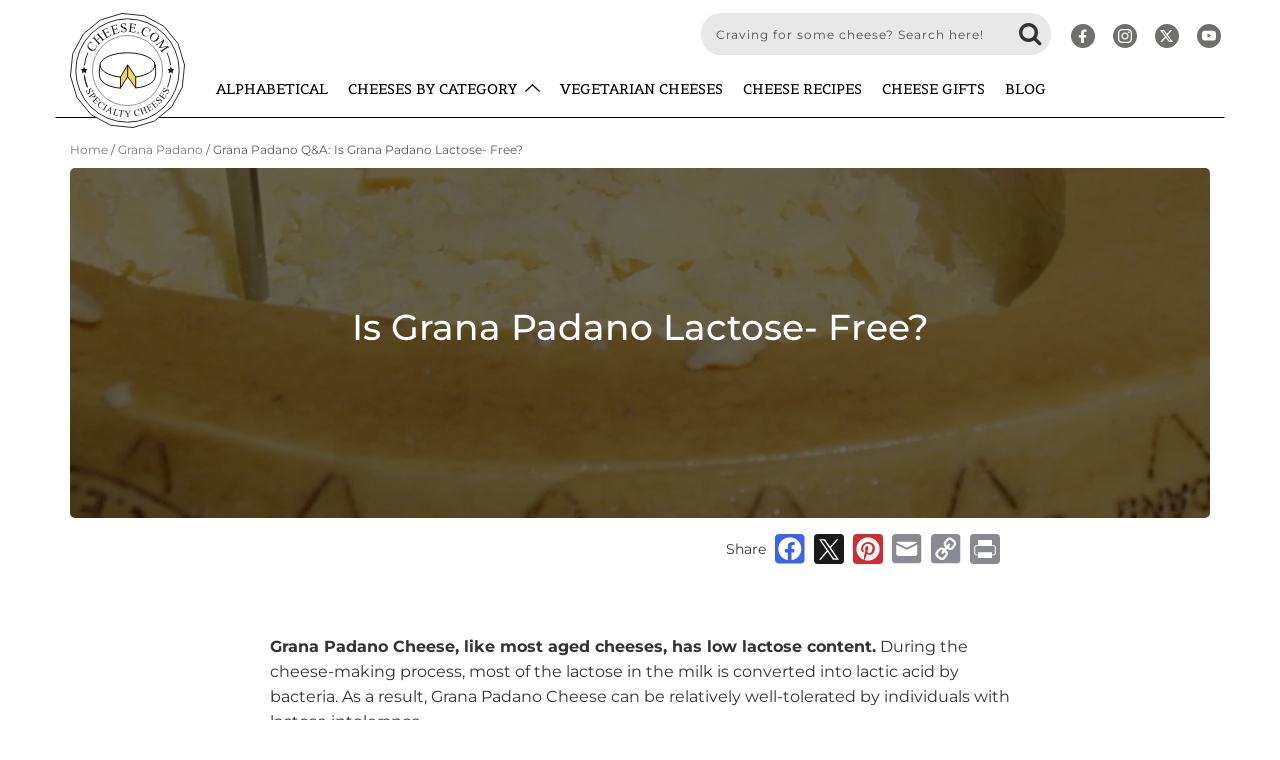

--- FILE ---
content_type: text/html; charset=utf-8
request_url: https://www.cheese.com/q-and-a/is-grana-padano-lactose-free/
body_size: 7031
content:
<!DOCTYPE html>
<html lang="en">
<head>
    <link rel="preload"
          href="/static/common/fonts/belgrano-v18-latin-regular.28e151b8d302.woff2"
          as="font"
          type="font/woff2"
          crossorigin="anonymous">

    <meta charset="utf-8">
    <meta http-equiv="X-UA-Compatible" content="IE=edge">
    <meta name="viewport" content="width=device-width, initial-scale=1">
	
    
    <link rel="icon" type="image/ico" href="/static/common/img/favicon.93904222dd1a.ico"/>
    <link rel="icon" type="image/svg+xml" href="/static/common/img/favicon.2e9029c301ba.svg"/>

    
    <title>Is Grana Padano Lactose- Free? - Q and A</title>



    <link rel="stylesheet" href="/static/common/vendor/bs3.4.1-custom/css/bootstrap.min.bd2980d8aa5a.min.css">

    <link rel="stylesheet" href="/static/common/css/style.4546327300b3.min.css">
    
    <link rel="stylesheet" type="text/css" href="/static/catalogue/css/subpages.b709c08e76cb.min.css"/>


    
    <meta name="description" content="Q and A"/>
    <meta name="keywords" content="Q and A"/>
    
    

</head>
<body>
    
    

    <!-- Header -->
    <div id="header">
        <div class="container">
            <a href="/" class="logo" title="Cheese.com">
                <img src="/static/common/img/logo.3feae68fc57a.svg" alt="Logo" width="115" height="115">
            </a>

            <!-- Top Nav -->
            <nav class="navbar hidden-sm">
                <div class="navbar-header">
                    <button class="navbar-toggle" type="button" data-toggle="collapse" data-target="js-navbar-collapse">
                        <span class="sr-only">Toggle navigation</span>
                        <span class="icon-bar"></span>
                        <span class="icon-bar"></span>
                        <span class="icon-bar"></span>
                    </button>
                </div>
                
                <div class="collapse navbar-collapse js-navbar-collapse">
                    <ul class="nav navbar-nav" id="top-menu">
                        <li>
                            <a href="/alphabetical/">
                                Alphabetical
                            </a>
                        </li>
                        <li class="dropdown">
                            <a href="#" class="dropdown-toggle" data-toggle="dropdown">
                                Cheeses by Category
                                <span>
                                    <svg xmlns="http://www.w3.org/2000/svg" viewBox="0 0 17.27 9.16"><g id="Layer_2" data-name="Layer 2"><g id="Layer_2-2" data-name="Layer 2"><polygon points="16.25 9.16 8.64 2.05 1.02 9.16 0 8.06 8.64 0 17.27 8.06 16.25 9.16"/></g></g></svg>
                                </span>
                            </a>
                            <ul class="dropdown-menu" role="menu">
                                <li id="cheese-by-type-link">
                                    <a href="/by_type/">
                                        <span></span>Cheeses by type
                                    </a>
                                </li>
                                <li id="cheese-by-country-link">
                                    <a href="/by_country/">
                                        <span></span>Cheeses by country
                                    </a>
                                </li>
                                <li id="cheese-by-milk-link">
                                    <a href="/by_milk/">
                                        <span></span>Cheeses by milk
                                    </a>
                                </li>
                                <li id="cheese-by-texture-link">
                                    <a href="/by_texture/">
                                        <span></span>Cheeses by texture
                                    </a>
                                </li>
                                <li id="cheese-by-color-link">
                                    <a href="/by_color/">
                                        <span></span>Cheeses by color
                                    </a>
                                </li>
                            </ul>
                        </li>
                        <li>
                            <a href="/vegetarian/">
                                Vegetarian Cheeses
                            </a>
                        </li>
                
                        <li>
                            <a href="/recipes/">Cheese recipes</a>
                        </li>
                        <li class="dropdown">
                            <a href="/cheese-gifts/">Cheese gifts</a>
                        </li>
                        <li>
                            <a href="/blog/">Blog</a>
                        </li>
                    </ul>
                </div><!-- /.nav-collapse -->
            </nav>
            <!-- ./Top Nav -->

            <div id="top-search" class="search-bar">
				<form action="/" method="get" class="pull-left">
                    <div class="input-group search-form">
                        <input type="text"
                               class="form-control"
                               id="search-church"
                               value=""
                               name="q"
                               onchange="toggleSearchInputResetButton(this)"
                               placeholder="Craving for some cheese? Search here!">
                        <i class="clear-search-input-icon fa fa-remove"
                           title="Clear input"
                           onclick="resetSearchInput()"></i>
                        <span class="input-group-btn">
                            <button type="submit"><i class="fa fa-search" aria-hidden="true"></i></button>
                        </span>
                    </div>
				</form>
                <div id="social-links">
                    <a href="https://www.facebook.com/cheesedotcom"
                       target="_blank"
                       class="hidden-xs hidden-sm"
                       rel="noopener noreferrer">
                        <img src="/static/common/img/icons/social-icons/facebook.98fc69d1981d.svg" alt="facebook.com">
                    </a>
                    <a href="https://www.instagram.com/cheesedotcom_official/"
                       target="_blank"
                       class="hidden-xs hidden-sm"
                       rel="noopener noreferrer">
                        <img src="/static/common/img/icons/social-icons/instagram.b64d52d8256e.svg" alt="instagram.com">
                    </a>
                    <a href="https://x.com/cheesedotcom"
                       target="_blank"
                       class="hidden-xs hidden-sm"
                       rel="noopener noreferrer">
                        <img src="/static/common/img/icons/social-icons/x.bd16396d1592.svg" alt="x.com">
                    </a>
                    <a href="https://www.youtube.com/@Cheese.com_Official/"
                       target="_blank"
                       class="hidden-xs hidden-sm"
                       rel="noopener noreferrer">
                        <img src="/static/common/img/icons/social-icons/youtube.24a41972a277.svg" alt="youtube.com">
                    </a>
                    <a href="/cheese-gifts/"
                       class="hidden-md hidden-lg cheese-gifts-icon"
                       rel="noopener noreferrer">
                       <img src="/static/common/img/icons/icon-cheese-gifts.398231b86acd.svg" alt="cheese gifts shop store">
                    </a>
                    <span id="ham-button" class="c-hamburger hidden-md hidden-lg">
                        <i class="fa fa-bars"></i>
                    </span>
                </div>
			</div>
        </div>
    </div>

    <!-- Sidenav -->
    <div id="sidenav" class="sidenav">
        <div class="sidenav-close">
            <i class="fa fa-times"></i>
        </div>
        <ul>
            
                <li>
                    <a href="/alphabetical/">
                        Alphabetical
                    </a>
                </li>
                <li class="dropdown">
                    <a id="cheeses-by-category-link" class="dropdown-toggle">
                        Cheeses by Category
                        <i class="fa fa-chevron-down" aria-hidden="true"></i>
                    </a>
                    <ul id="cheeses-by-category-sub" class="dropdown-sidemenu" role="menu">
                        <li id="cheese-by-type-link">
                            <a href="/by_type/">
                                <span></span>
                                Cheeses by type
                            </a>
                        </li>
                        <li id="cheese-by-country-link">
                            <a href="/by_country/">
                                <span></span>
                                Cheeses by country
                            </a>
                        </li>
                        <li id="cheese-by-milk-link">
                            <a href="/by_milk/">
                                <span></span>
                                Cheeses by milk
                            </a>
                        </li>
                        <li id="cheese-by-texture-link">
                            <a href="/by_texture/">
                                <span></span>
                                Cheeses by texture
                            </a></li>
                        <li id="cheese-by-color-link">
                            <a href="/by_color/">
                                <span></span>
                                Cheeses by color
                            </a>
                        </li>
                    </ul>
                </li>
                <li>
                    <a href="/vegetarian/">
                        Vegetarian Cheeses
                    </a>
                </li>
            
            <li>
                <a href="/recipes/">Cheese recipes</a>
            </li>
            <li>
                <a href="/cheese-gifts/">Cheese gifts</a>
            </li>
            <li class="blog-link">
                <a href="/blog/">Blog</a>
            </li>
        </ul>
    </div>

	

    <!-- Main Body -->
    <div id="main-body">
        <div class="container">
            <div class="row">
                <div class="col-md-12 center-block">
                    <p class="product-breadcrumb"><a href="/">Home</a> / <a href="/grana-padano/">Grana Padano</a> / <span>Grana Padano Q&amp;A: Is Grana Padano Lactose- Free?</span></p>

                    <div class="catalog">
                        <div id="abstract">
                            <div class="sub_header_img_div">
                                <img src="/media/img/cheese/Grana-Padano.webp" alt="img-placeholder-qanda" />
                                <h1>Is Grana Padano Lactose- Free?</h1>
                            </div>
                            <div id="sharing" class="col-md-8 center-block sub_page_right">
                                <ul>
                                    <li>Share </li>
                                    <li>
                                        <a href="https://www.facebook.com/sharer/sharer.php?u=https%3A//www.cheese.com/q-and-a/is-grana-padano-lactose-free/" target="_blank" rel="noopener nofollow">
                                           <img src="/static/common/img/icons/icon-facebook.051337e1378d.svg" alt="facebook">
                                        </a>
                                    </li>
                                    <li>
                                        <a href="https://twitter.com/intent/tweet?url=https%3A//www.cheese.com/q-and-a/is-grana-padano-lactose-free/" target="_blank">
                                           <img src="/static/common/img/icons/icon-x.9e9cc9c4d180.svg" alt="x.com">
                                        </a>
                                    </li>
                                    
                                        <li>
                                            <a href="https://pinterest.com/pin/create/button/?url=https%3A%2F%2Fwww.cheese.com%2Fq-and-a%2Fis-grana-padano-lactose-free%2F&media=https%3A%2F%2Fwww.cheese.com%2Fmedia%2Fimg%2Fcheese%2FGrana-Padano.webp&description=Cheese.com%3A%20" target="_blank">
                                               <img src="/static/common/img/icons/icon-pinterest.b1a2197d5522.svg" alt="pinterest">
                                            </a>
                                        </li>
                                    
                                    <li>
                                        <a href="mailto:?subject=I wanted you to see this site&amp;body=Check out this site https%3A//www.cheese.com/q-and-a/is-grana-padano-lactose-free/" title="Share by Email" target="_blank">
                                           <img src="/static/common/img/icons/icon-email.faba38e0fb14.svg" alt="email">
                                        </a>
                                    </li>
                                    <li>
                                        <a href="" onclick="copyToClipboard()">
                                           <img src="/static/common/img/icons/icon-link.a45487de4c1c.svg" alt="link">
                                        </a>
                                    </li>
                                    <li>
                                        <a href="" target="_blank"  onclick="window.print()">
                                           <img src="/static/common/img/icons/icon-print.53a854426ed6.svg" alt="print">
                                        </a>
                                    </li>
                                </ul>
                            </div>
                            <div class="col-md-9 center-block inner-text-size">
                                <p><strong>Grana Padano Cheese, like most aged cheeses, has low lactose content.</strong><span style="font-weight: 400;"> During the cheese-making process, most of the lactose in the milk is converted into lactic acid by bacteria. As a result, Grana Padano Cheese can be relatively well-tolerated by individuals with lactose intolerance. </span></p>
<p><span style="font-weight: 400;">However, if you have severe lactose intolerance, it's best to consume the cheese in moderation or consult with a healthcare professional.</span></p>
                            </div>
                        </div>

                    </div>
                </div>
            </div>
        </div>
        <!-- cheese Q and A -->
        
            <div class="container-fluid q-and-a">
                <div class="row">
                    <div class="container">
                        <div class="row">
                            <div class="col-md-9 center-block">
                                <h3 class="text-center"><span>Grana Padano Q & A</span></h3>
                                <ul id="q-and-a-list">
                                    
                                        <li>
                                            <a class="q-and-a-link" href="/q-and-a/what-are-the-main-differences-between-grana-padano-and-parmigiano-reggiano-cheeses/">Key Differences: Grana Padano vs Parmigiano Reggiano</a>
                                            <div>
                                                <ul>
<li><span style="font-weight: 400;">Origin: Grana Padano originates from the Po River Valley, while Parmigiano Reggiano comes from specific regions in Italy, including …</span></li></ul>
                                                <a href="/q-and-a/what-are-the-main-differences-between-grana-padano-and-parmigiano-reggiano-cheeses/" class="read-more">Read More</a>
                                            </div>
                                        </li>
                                    
                                        <li>
                                            <a class="q-and-a-link" href="/q-and-a/can-you-eat-grana-padano-cheese-while-pregnant/">Can You Eat Grana Padano Cheese While Pregnant?</a>
                                            <div>
                                                <p style="text-align: justify;"><strong>Grana Padano Cheese is generally safe to eat while pregnant.</strong><span style="font-weight: 400;"> During pregnancy, it's essential to be cautious about the …</span></p>
                                                <a href="/q-and-a/can-you-eat-grana-padano-cheese-while-pregnant/" class="read-more">Read More</a>
                                            </div>
                                        </li>
                                    
                                        <li>
                                            <a class="q-and-a-link" href="/q-and-a/can-cats-eat-grana-padano-cheese/">Can Cats Eat Grana Padano Cheese?</a>
                                            <div>
                                                <p><span style="font-weight: 400;">While</span><strong> Grana Padano Cheese may be a tempting treat to share with your feline, it's best to avoid doing …</strong></p>
                                                <a href="/q-and-a/can-cats-eat-grana-padano-cheese/" class="read-more">Read More</a>
                                            </div>
                                        </li>
                                    
                                        <li>
                                            <a class="q-and-a-link" href="/q-and-a/can-dogs-eat-grana-padano-cheese/">Can Dogs Eat Grana Padano Cheese?</a>
                                            <div>
                                                <p><strong>Many dogs enjoy the occasional taste of cheese as a treat, and Grana Padano Cheese can be a delicious …</strong></p>
                                                <a href="/q-and-a/can-dogs-eat-grana-padano-cheese/" class="read-more">Read More</a>
                                            </div>
                                        </li>
                                    
                                        <li>
                                            <a class="q-and-a-link" href="/q-and-a/can-you-freeze-grana-padano-cheese/">Can You Freeze Grana Padano Cheese?</a>
                                            <div>
                                                <p><strong>If you find yourself with leftover Grana Padano Cheese and want to prolong its shelf life, freezing is an …</strong></p>
                                                <a href="/q-and-a/can-you-freeze-grana-padano-cheese/" class="read-more">Read More</a>
                                            </div>
                                        </li>
                                    
                                        <li>
                                            <a class="q-and-a-link" href="/q-and-a/how-long-can-grana-padano-cheese-sit-out/">How Long Can Grana Padano Cheese Sit Out?</a>
                                            <div>
                                                <p><strong>Proper storage is crucial to maintain the freshness and quality of Grana Padano cheese so leaving the cheese out …</strong></p>
                                                <a href="/q-and-a/how-long-can-grana-padano-cheese-sit-out/" class="read-more">Read More</a>
                                            </div>
                                        </li>
                                    
                                        <li>
                                            <a class="q-and-a-link" href="/q-and-a/how-to-store-grana-padano-cheese/">How To Store Grana Padano Cheese</a>
                                            <div>
                                                <p><strong>Storing Grana Padano Cheese correctly is essential to preserve its taste and texture. Once opened, it's best to store …</strong></p>
                                                <a href="/q-and-a/how-to-store-grana-padano-cheese/" class="read-more">Read More</a>
                                            </div>
                                        </li>
                                    
                                        <li>
                                            <a class="q-and-a-link" href="/q-and-a/does-grana-padano-cheese-melt/">Does Grana Padano Cheese Melt?</a>
                                            <div>
                                                <p><strong>Grana Padano Cheese is a hard cheese, and while it can soften and become slightly melty when heated, it …</strong></p>
                                                <a href="/q-and-a/does-grana-padano-cheese-melt/" class="read-more">Read More</a>
                                            </div>
                                        </li>
                                    
                                        <li>
                                            <a class="q-and-a-link" href="/q-and-a/is-grana-padano-cheese-gluten-free/">Is Grana Padano Cheese Gluten-Free?</a>
                                            <div>
                                                <p><strong>Fortunately, Grana Padano Cheese is naturally gluten-free. </strong><span style="font-weight: 400;">For individuals who follow a gluten-free diet, it is important to be …</span></p>
                                                <a href="/q-and-a/is-grana-padano-cheese-gluten-free/" class="read-more">Read More</a>
                                            </div>
                                        </li>
                                    
                                        <li>
                                            <a class="q-and-a-link" href="/q-and-a/is-grana-padano-vegetarian/">Is Grana Padano Vegetarian?</a>
                                            <div>
                                                <p><strong>Grana Padano Cheese is not considered vegetarian friendly as it is made with animal rennet. </strong><span style="font-weight: 400;">While some cheese producers …</span></p>
                                                <a href="/q-and-a/is-grana-padano-vegetarian/" class="read-more">Read More</a>
                                            </div>
                                        </li>
                                    
                                </ul>
                            </div>
                        </div>
                    </div>
                </div>
            </div>
        
    </div>


    <!-- Bottom Banner -->
    <div id="bottom-banner">
        <div class="container text-center">
            <div class="leaderBoard" id="footerLeaderBoard">

            </div>
        </div>
    </div>

    <!-- Footer -->
    <div id="footer">

        <div id="footer-bottom">
            <div class="container">
                <div class="row text-center footer-info">
                    <div class="col-lg-2 text-left footer-cheese-facts">
                        <p>CHEESE FACTS</p>
                        <ul class="clearfix">
                            <li><a href="/serving_and_storage/">Serving and storage</a></li>
                            <li><a href="/cutting/">Cutting tips</a></li>
                            <li><a href="/wine_matching/">How to match cheese and wine?</a></li>
                        </ul>
                    </div>
                    <div class="col-lg-10 text-left footer-cheese-links">
                        <p>POPULAR CHEESES</p>
                        <div class="text-left">
                            <ul>
                                <li><a href="/american-cheese/">American Cheese</a></li>
                                <li><a href="/asiago/">Asiago</a></li>
                                <li><a href="/blue-vein-cheese/">Blue Cheese</a></li>
                                <li><a href="/bocconcini/">Bocconcini</a></li>
                                <li><a href="/brie/">Brie</a></li>
                                <li><a href="/mozzarella-di-bufala/">Buffalo Mozzarella</a></li>
                                <li><a href="/burrata/">Burrata</a></li>
                                <li><a href="/caciocavallo/">Caciocavallo</a></li>
                                <li><a href="/camembert/">Camembert</a></li>
                                <li><a href="/casu-marzu/">Casu Marzu</a></li>
                            </ul>
                        </div>
                        <div class="text-left">
                            <ul>
                                <li><a href="/cheddar/">Cheddar</a></li>
                                <li><a href="/chevre/">Chevre</a></li>
                                <li><a href="/menonita/">Chihuahua</a></li>
                                <li><a href="/colby/">Colby</a></li>
                                <li><a href="/colby-jack/">Colby Jack</a></li>
                                <li><a href="/comte/">Comte</a></li>
                                <li><a href="/cotija/">Cotija</a></li>
                                <li><a href="/cream-cheese/">Cream Cheese</a></li>
                                <li><a href="/dubliner/">Dubliner</a></li>
                                <li><a href="/edam/">Edam</a></li>
                            </ul>
                        </div>
                        <div class="text-left">
                            <ul>
                                <li><a href="/emmental/">Emmental</a></li>
                                <li><a href="/feta/">Feta</a></li>
                                <li><a href="/fior-di-latte/">Fior Di Latte</a></li>
                                <li><a href="/fontina/">Fontina</a></li>
                                <li><a href="/chevre/">Goat Cheese</a></li>
                                <li><a href="/gorgonzola/">Gorgonzola</a></li>
                                <li><a href="/gouda/">Gouda</a></li>
                                <li><a href="/grana-padano/">Grana Padano</a></li>
                                <li><a href="/le-gruyere-aop/">Gruyere</a></li>
                                <li><a href="/halloumi/">Halloumi</a></li>
                            </ul>
                        </div>
                        <div class="text-left">
                            <ul>
                                <li><a href="/cream-havarti/">Havarti</a></li>
                                <li><a href="/manchego/">Manchego</a></li>
                                <li><a href="/mascarpone/">Mascarpone</a></li>
                                <li><a href="/monterey-jack/">Monterey Jack</a></li>
                                <li><a href="/mozzarella/">Mozzarella</a></li>
                                <li><a href="/muenster/">Muenster</a></li>
                                <li><a href="/neufchatel/">Neufchatel</a></li>
                                <li><a href="/oaxaca/">Oaxaca</a></li>
                                <li><a href="/paneer/">Paneer</a></li>
                                <li><a href="/parmesan/">Parmesan</a></li>
                            </ul>
                        </div>
                        <div class="text-left">
                            <ul>
                                <li><a href="/pecorino/">Pecorino</a></li>
                                <li><a href="/pecorino-romano/">Pecorino Romano</a></li>
                                <li><a href="/pepper-jack/">Pepper Jack</a></li>
                                <li><a href="/provel/">Provel</a></li>
                                <li><a href="/provolone/">Provolone</a></li>
                                <li><a href="/fresh-ricotta/">Ricotta</a></li>
                                <li><a href="/roquefort/">Roquefort</a></li>
                                <li><a href="/stilton/">Stilton</a></li>
                                <li><a href="/taleggio/">Taleggio</a></li>
                                <li><a href="/white-cheese/">White Cheese</a></li>
                            </ul>
                        </div>
                    </div>
                </div>
                <div class="row text-center footer-com-email">
                    <div class="col-sm-12 col-md-6 text-left footer-com">
                        <p>
                        	2026 &copy;<a href="https://wn.com/" target="_blank">Worldnews, Inc.</a>
                            <a href="/privacy-policy/">Privacy Policy</a>
                            <a href="/advertise/">Advertise with us</a>
                        </p>
                    </div>
                    <div class="col-sm-12 col-md-6 text-right footer-email">
                        <!--MAILCHIMP EMBED FOOTER FORM STARTS-->
                        <div id="mc_embed_shell">
                            <style type="text/css">
                                #mc_embed_signup form.footer-form-outline{
                                    margin: 0;
                                    text-align: right;
                                }
                                #mc_embed_signup form.footer-form-outline .mc-field-group{
                                    display: inline-flex;
                                }
                                @media (max-width: 575.98px) {
                                    .footer_name, .footer_email, .footer_subscribe{
                                        display: block;
                                        width: 80%!important;
                                        border-radius: 5px!important;
                                        margin: 0 auto!important;
                                    }
                                    .footer_name, .footer_email{
                                        margin-bottom: 10px!important;
                                    }
                                }
                            </style>
                            <div id="mc_embed_signup">
                                <form class="footer-form-outline" action="https://cheese.us10.list-manage.com/subscribe/post?u=63f5cf6de7253173f151e55b3&amp;id=9c8c3004a5&amp;f_id=00d9c2e1f0"
                                      method="post"
                                      id="mc-embedded-subscribe-form"
                                      name="mc-embedded-subscribe-form"
                                      class="validate"
                                      target="_self"
                                      novalidate="">
                                    <div id="mc_embed_signup_scroll">
                                        Subscribe to our newsletter!
                                        <div class="mc-field-group">
                                            <input style="padding: 3px 7px!important; border: 1px #acacac solid; width: 120px;"
                                                   type="text"
                                                   name="FNAME"
                                                   class="required text footer_name"
                                                   id="mce-FNAME"
                                                   value=""
                                                   required=""
                                                   placeholder="FIRST NAME">
                                            <input style="padding: 3px 7px!important; border: 1px #acacac solid; margin-left: 5px;"
                                                   type="email"
                                                   name="EMAIL"
                                                   class="required email footer_email"
                                                   id="mce-EMAIL"
                                                   required=""
                                                   value=""
                                                   placeholder="EMAIL ADDRESS">
                                            <input type="submit"
                                                   name="subscribe"
                                                   id="mc-embedded-subscribe"
                                                   class="button footer_subscribe"
                                                   value="Subscribe"
                                                   style="background: #efd95c; color: #000; font-weight: 500; padding: 4px 7px!important; border: none; margin-left: 5px; margin-bottom: 0; line-height: 15px;">
                                        </div>

                                        <div id="mce-responses" class="clearfalse">
                                        <div class="response" id="mce-error-response" style="display: none;"></div>
                                        <div class="response" id="mce-success-response" style="display: none;"></div>
                                        </div>
                                        <div aria-hidden="true" style="position: absolute; left: -5000px;"><input type="text" name="b_63f5cf6de7253173f151e55b3_9c8c3004a5" tabindex="-1" value="">
                                        </div>
                                    </div>
                                </form>
                            </div>
                        </div>
                        <!--MAILCHIMP EMBED FOOTER FORM ENDS-->
                    </div>
                </div>
            </div>
        </div>
    </div>

    <script src="/static/common/js/raven.min.0801f0c6b6fc.min.js"></script>
    <script>Raven.config('https://913bee2c97014fa593f6b42db4740942@sentry2.wn.com/4').install();</script>

    <script src="/static/common/vendor/jquery-3.7.1.min.2c872dbe60f4.min.js"></script>
    <script src="/static/common/vendor/bs3.4.1-custom/js/bootstrap.min.28038c38bfd0.min.js"></script>
    <script src="/static/common/js/script.c4136bd99dbe.min.js"></script>



    <!-- Global site tag (gtag.js) - Google Analytics -->
    
    <script async src="https://www.googletagmanager.com/gtag/js?id=G-3WD6JG65P9"></script>
    <script>
        window.dataLayer = window.dataLayer || [];
        function gtag(){dataLayer.push(arguments);}
        gtag('js', new Date());
        let dimensions = document.querySelector("#gaDimensions");
        if (dimensions) {
            dimensions = JSON.parse(dimensions.innerText);
            dimensions.send_page_view = true;
            gtag('config', 'G-3WD6JG65P9', dimensions);
        } else {
            gtag('config', 'G-3WD6JG65P9');
        }
    </script>

    <!-- Start Quantcast tag -->
    <script type="text/javascript">
    var _qevents = _qevents || [];
    (function() {
        var elem = document.createElement('script');
        elem.src = (document.location.protocol === "https:" ? "https://secure" : "http://edge") + ".quantserve.com/quant.js";
        elem.async = true;
        elem.type = "text/javascript";
        var scpt = document.getElementsByTagName('script')[0];
        scpt.parentNode.insertBefore(elem, scpt);
    })();
    _qevents.push({
        qacct: "p-69LMgINxZpq8g",
        labels: 'projects.cheese'
    });
    </script>
    <noscript><img src="https://pixel.quantserve.com/pixel/p-69LMgINxZpq8g.gif" style="display: none;" border="0" height="1" width="1" alt="Quantcast"/></noscript>
    <!-- End Quantcast tag -->


























    <!-- Hotjar Tracking Code for https://cheese.com -->
    <script type="text/javascript" src="/static/common/js/hotjar.0749d32c6ca3.min.js"></script>


</body>
</html>


--- FILE ---
content_type: text/css
request_url: https://www.cheese.com/static/common/css/style.4546327300b3.min.css
body_size: 6927
content:
@font-face{font-display:swap;font-family:"Montserrat";font-style:normal;font-weight:300;src:url(../fonts/montserrat-v26-latin-ext-300.4e4585c90608.woff2)format("woff2")}@font-face{font-display:swap;font-family:"Montserrat";font-style:normal;font-weight:400;src:url(../fonts/montserrat-v26-latin-ext-regular.a26dd63d7b1c.woff2)format("woff2")}@font-face{font-display:swap;font-family:"Montserrat";font-style:normal;font-weight:500;src:url(../fonts/montserrat-v26-latin-ext-500.299d44e3e513.woff2)format("woff2")}@font-face{font-display:swap;font-family:"Montserrat";font-style:normal;font-weight:700;src:url(../fonts/montserrat-v26-latin-ext-700.86880e14a821.woff2)format("woff2")}@font-face{font-display:swap;font-family:"Belgrano";font-style:normal;font-weight:400;src:url(../fonts/belgrano-v18-latin-regular.28e151b8d302.woff2)format("woff2")}
/*!
 *  Font Awesome 4.7.0 by @davegandy - http://fontawesome.io - @fontawesome
 *  License - http://fontawesome.io/license (Font: SIL OFL 1.1, CSS: MIT License)
 */
@keyframes fade-in-down{0%{opacity:0;transform:translateY(-20px)}to{opacity:1;transform:translateY(0)}}@font-face{font-family:"FontAwesome";src:url(../vendor/font-awesome-4.7.0/fonts/fontawesome-webfont.674f50d287a8.eot?v=4.7.0);src:url(../vendor/font-awesome-4.7.0/fonts/fontawesome-webfont.674f50d287a8.eot?#iefix&v=4.7.0)format("embedded-opentype"),url(../vendor/font-awesome-4.7.0/fonts/fontawesome-webfont.af7ae505a9ee.woff2?v=4.7.0)format("woff2"),url(../vendor/font-awesome-4.7.0/fonts/fontawesome-webfont.fee66e712a8a.woff?v=4.7.0)format("woff"),url(../vendor/font-awesome-4.7.0/fonts/fontawesome-webfont.b06871f281fe.ttf?v=4.7.0)format("truetype"),url(../vendor/font-awesome-4.7.0/fonts/fontawesome-webfont.912ec66d7572.svg?v=4.7.0#fontawesomeregular)format("svg");font-weight:400;font-style:normal;font-display:swap}.fa,body{-webkit-font-smoothing:antialiased}.fa{display:inline-block;font:14px/1 FontAwesome;font-size:inherit;text-rendering:auto;-moz-osx-font-smoothing:grayscale}.fa-glass:before{content:""}.fa-search:before{content:""}.fa-ban:before{content:""}.fa-arrow-left:before{content:""}.fa-arrow-right:before{content:""}.fa-arrow-up:before{content:""}.fa-user-circle-o:before{content:""}.fa-chevron-left:before{content:""}.fa-chevron-right:before{content:""}.fa-chevron-down:before,.summary .panel .panel-heading a.collapsed::after{content:""}.fa-calendar:before{content:""}.fa-commenting:before{content:""}.fa-cube:before{content:""}.fa-pie-chart:before{content:""}.fa-times:before{content:""}.fa-twitter-square:before{content:""}.fa-facebook-square:before{content:""}.fa-bars:before{content:""}.fa-map-marker:before{content:""}.fa-flask:before{content:""}.fa-flag:before{content:""}.fa-globe:before{content:""}.fa-child:before{content:""}.fa-folder-o:before{content:""}.fa-sliders:before{content:""}.fa-eyedropper:before{content:""}.fa-paint-brush:before{content:""}.fa-tint:before{content:""}.fa-spoon:before{content:""}.fa-cutlery:before{content:""}.fa-asterisk:before{content:""}.fa-leaf:before{content:""}.fa-industry:before{content:""}.fa-language:before{content:""}.fa-cc:before{content:""}.fa-shopping-cart:before{content:""}.fa-book:before{content:""}.fa-info-circle:before{content:""}.fa-shopping-bag:before{content:""}body{font-family:"Montserrat",sans-serif,Arial;font-weight:400}a,button,input{outline:0}.search-bar form.active input,.search-bar input:focus,a,a:focus,a:hover{color:#000}.leaderBoard{border:2px solid #ffa000;display:inline-block;width:732px}#footerLeaderBoard,#headerLeaderBoard{border:0}#header nav .dropdown>a:hover span svg,.hidden2{display:none}#top-banner{background-color:#d7d4d4}#bottom-banner,#top-banner{overflow:hidden}#header{padding:13px 0}#header .container{position:relative;height:115px}#header a.logo{margin:0;z-index:1;position:relative}#header nav{border-bottom:1px solid #000;border-radius:0;padding-left:135px;position:absolute;top:55px;width:100%;left:0}#header nav .navbar-collapse{padding-right:0!important}.navbar-nav>li>a{text-transform:uppercase;font-family:"Belgrano";padding:10px}#header nav .navbar-nav>li>a:hover,#header nav .open>a{background-color:#000;color:#fff;height:60px;padding-top:20px;margin-top:-10px}#header nav .dropdown>a span{display:block;float:right;margin-left:8px;height:15px;width:15px;margin-top:5px}#header nav .dropdown>a span svg{padding-bottom:15px;z-index:-100}#header nav .dropdown>a:hover span,#header nav .open>a span{background:url(../img/icons/nav-icons/nav-arrow-down-white.c46093d17974.svg)no-repeat}#header nav .dropdown-menu{padding:0;width:222px}#header nav #cheeses-facts-sub{width:270px}#header nav .dropdown-menu li>a{text-transform:uppercase;padding:15px}#header nav .dropdown-menu li>a:hover{background-color:#eeda5c}#header nav .dropdown-menu li:last-child>a:hover{border-radius:0 0 3px 3px}#header nav .dropdown-menu li>a span{background-position:center;display:block;float:left;margin-right:8px;height:20px;width:20px}#cheese-by-type-link span{background:url(../img/icons/nav-icons/nav-icon-cheese-type-grey.ece3d52340f9.svg)no-repeat}#cheese-by-country-link span{background:url(../img/icons/nav-icons/nav-icon-cheese-country-grey.542629ababd3.svg)no-repeat}#cheese-by-milk-link span{background:url(../img/icons/nav-icons/nav-icon-cheese-milk-grey.fbd2c9b5ad51.svg)no-repeat}#cheese-by-texture-link span{background:url(../img/icons/nav-icons/nav-icon-cheese-texture-grey.59af197a9d75.svg)no-repeat}#cheese-by-color-link span{background:url(../img/icons/nav-icons/nav-icon-cheese-colour-grey.42a11b590506.svg)no-repeat}#serving-and-storage-link span{background:url(../img/icons/nav-icons/nav-icon-serving-storage-grey.a5c0e15e918b.svg)no-repeat}#cutting-tips-link span{background:url(../img/icons/nav-icons/nav-icon-cut-tips-grey.5c27c89cbd81.svg)no-repeat}#cheese-by-type-link:hover span{background:url(../img/icons/nav-icons/nav-icon-cheese-type-white.37cdb7eaa5c2.svg)no-repeat}#wine_matching_link span{background:url(../img/icons/nav-icons/nav-icon-wine-pairings-grey.1269a861e56e.svg)no-repeat}#wine_matching_link:hover span{background:url(../img/icons/nav-icons/nav-icon-wine-pairings-white.431f26f222bf.svg)no-repeat}#cheese-by-country-link:hover span{background:url(../img/icons/nav-icons/nav-icon-cheese-country-white.aa011a678425.svg)no-repeat}#cheese-by-milk-link:hover span{background:url(../img/icons/nav-icons/nav-icon-cheese-milk-white.1ab374bef563.svg)no-repeat}#cheese-by-texture-link:hover span{background:url(../img/icons/nav-icons/nav-icon-cheese-texture-white.48757ef0c39e.svg)no-repeat}#cheese-by-color-link:hover span{background:url(../img/icons/nav-icons/nav-icon-cheese-colour-white.68509f857da6.svg)no-repeat}#serving-and-storage-link:hover span{background:url(../img/icons/nav-icons/nav-icon-serving-storage-white.5e55d96704a4.svg)no-repeat}#cutting-tips-link:hover span{background:url(../img/icons/nav-icons/nav-icon-cut-tips-white.a4bb786afaad.svg)no-repeat}body.showSidenav{overflow:hidden;height:100vh}#top-search,.sidenav{position:absolute;top:0}.sidenav{background-color:#111;height:100%;padding-top:30px;left:100%;transition:.5s left linear,.5s width linear;width:0;overflow-x:hidden;z-index:10;display:flex;flex-direction:column;justify-content:center}.sidenav-close{align-self:flex-end;color:#fff;margin-right:40px;font-size:30px}.sidenav li{display:block;width:360px;font-size:18px;font-family:"Belgrano";padding:12px 8px;overflow-x:hidden;text-decoration:none;list-style:none;text-transform:uppercase;letter-spacing:1px}.sidenav.showSidenav{left:0;width:100%}.sidenav li:hover{color:#fff}@media screen and (max-height:450px){.sidenav{padding-top:15px}.sidenav li{font-size:18px}}.sidenav a{color:#f1f1f1}.sidenav a:hover{color:#fff;text-decoration:none}.dropdown-sidemenu{display:none;padding-top:15px;padding-left:15px}#top-search{right:0}.search-bar button,.search-bar input{height:42px;border:0;background:#e8e8e8}.search-bar button{width:42px;border-radius:0 20px 20px 0;border-left:0;padding:0;float:right;font-size:24px;margin-right:10px}.internal-filter .if-item.current,.internal-filter a.if-item:hover,.search-bar button:hover{background-color:#eee}.search-bar input{padding:0 15px;border-radius:20px 0 0 20px;letter-spacing:1px;font-size:12px;-webkit-box-shadow:none;box-shadow:none}.search-bar input::placeholder{color:#515050}.search-bar form .clear-search-input-icon{position:absolute;right:65px;top:10px;font-size:20px;font-weight:400;color:#999;z-index:10;display:none;cursor:pointer}.cheese-breadcrumb li,.search-bar form.active .clear-search-input-icon{display:inline-block}.search-bar form .clear-search-input-icon:hover{color:#000}.search-bar-body{margin-top:15px}#social-links{float:left}#social-links img{margin-top:-6px}#social-links a,#social-links span{color:#6f706d;font-size:32px;margin-left:10px;text-decoration:none;display:inline-block;width:28px;height:32px}#social-links #ham-button{margin-left:20px;cursor:pointer}#main-body,#slider{margin-bottom:50px}#slider .carousel{max-width:100vw;margin:auto}#slider .carousel-inner img{width:100%;height:450px;object-fit:cover}#slider .carousel-inner .item{background:#000}#slider .carousel-inner .item img{opacity:.95;transition:opacity .3s}#slider .carousel-caption{top:0;right:max(50vw - 585px,20px);left:initial;text-align:left;width:45%;max-width:620px}#slider .carousel-caption h1,#slider .carousel-caption h2,.cheese-item h3{font-size:36px;font-family:"Belgrano"}#slider .carousel-indicators{z-index:5}#slider .carousel-indicators li{background-color:#fff}#slider .carousel-indicators li.active{background-color:#636262;border-color:#636262}#slider .cheese-hampers,#slider .types-of-cheese{right:unset;left:max(50vw - 560px,20px);color:#000;text-shadow:unset}#slider .types-of-cheese .types,#slider .types-of-cheese h1{text-transform:uppercase;font-size:20px;font-family:"Montserrat"}#slider .types-of-cheese h1{font-weight:700;padding-top:20px;padding-bottom:10px;border-bottom:1px solid #000}#slider .types-of-cheese .types{columns:3}#slider .cheese-and-wine h3,#slider .serving-storage h3{font-size:20px;font-weight:700;color:#fff;text-transform:uppercase}#slider .cheese-and-wine a,#slider .serving-storage a{font-size:20px;color:#fff;text-transform:uppercase}#slider .cheese-and-wine a,#slider .serving-storage a,.pagination .per_page label{font-weight:400}#slider .cheese-and-wine{background:rgba(4,4,4,.5);padding-right:max(50vw - 585px,20px);right:0;width:max(50vw - 585px + 60%,20px + 60%);max-width:max(50vw - 585px + 720px,740px);padding-left:5%;height:100%}#main-body #intro-section{margin-bottom:40px;position:relative}#main-body #intro-section #intro-text{font-size:16px;line-height:1.6}#main-body #intro-section a{text-decoration:underline}#main-body #intro-section #did-you-know{background-color:#f1f1ef;padding:15px}#main-body #intro-section #cheese-of-day h3,#main-body #intro-section #did-you-know h3{margin-top:0}#main-body #intro-section #did-you-know a{font-weight:500;margin-top:15px}#main-body #intro-section #cheese-of-day{background-color:#f7f7f7;border:3px solid #000;padding:15px 0}#main-body #intro-section #cheese-of-day h3{font-size:18px;font-weight:400;text-transform:uppercase}#main-body #intro-section #cheese-of-day h4{font-family:"Belgrano";margin:15px 0 40px;font-size:16px;font-weight:700}#main-body #intro-section #cheese-of-day img{max-height:150px;max-width:100%}#main-body #intro-section #cheese-of-day a{text-decoration:none;font-size:14px}#main-body #intro-section #cheese-of-day a.more{background-color:#eeda5c;font-weight:700;padding:5px 15px;text-transform:uppercase;display:block;margin:auto auto 5px;width:60%}#main-body #intro-section #cheese-of-day a.more:hover{background-color:#e2cd48}.skyscraper{margin-bottom:30px}.skyscraper>div{height:604px;border:2px solid orange;margin:auto;width:164px}.cheese-breadcrumb{list-style:none;padding-left:0}.internal-filter{margin-bottom:20px}.internal-filter .if-item{display:inline-block;border:1px solid #999;padding:10px 20px;margin-right:10px;margin-bottom:10px;font-size:16px;text-transform:uppercase;text-decoration:none;text-align:center}#alphabetical.internal-filter .if-item{width:60px}.lined-div{margin-bottom:40px}.lined-div h2,.lined-div h4{background-color:#fff;display:block;font-family:"Belgrano";font-weight:700;font-size:20px;margin-top:-17px;position:absolute;text-align:center;text-transform:uppercase;width:600px;margin-left:auto;margin-right:auto;left:0;right:0}.lined-div h2 span,.lined-div h4 span{font-size:36px}.lined-div p{border-top:1px solid #000;border-bottom:3px solid #000;padding-top:4px}.cheese-item{margin-bottom:15px}.cheese-item h3{display:table-cell;font-size:18px;height:62px;line-height:1.4;padding-bottom:10px;vertical-align:bottom;width:255px}.cheese-image{border:5px solid #e5e5e5;padding:15px}.variant-b .cheese-image{border:unset;padding:0}.cheese-item .cheese-image{height:197px;width:260px}.cheese-image-border{box-shadow:inset 0 0 10px #666}.variant-b .cheese-image-border{box-shadow:unset}.variant-b .cheese-image-border img{border-radius:5px}.cheese-item .cheese-image-border{height:157px;width:220px}.cheese-image-border a{display:block;height:100%}.cheese-image-border img{position:relative;z-index:-1;width:100%}.detail .cheese-image{margin-bottom:5px;width:100%}.detail .cheese-image-border{width:100%}.detail .cheese-image-border img{width:100%;height:auto}#cheeseImageModal,.cheese-item h3{text-align:center}#cheeseImageModal .modal-dialog{display:inline-block;width:auto}#cheeseImageModal .modal-header{border-bottom:none;padding-bottom:0}#cheeseImageModal .modal-body img{width:auto;height:auto;max-width:100%;max-height:calc(100vh - 130px)}.pagination{float:right}.pagination .view-all{font-weight:700}.pagination .view-all-separator{padding:0 1em;font-size:18px}.pagination .page-link{border:1px solid #ccc;border-radius:2px;display:inline-block;width:28px;height:28px;padding:4px;margin-right:-4px;font-weight:700;text-align:center;text-decoration:none}.pagination .page-link.active{background-color:#ccc}.pagination .page-link.ellipsis{border-color:transparent}.pagination .per_page{float:right;padding:4px;margin-left:4px}.grid{overflow:hidden}.search-results{margin-bottom:40px}.search-results>h2:not(first-child){clear:both;margin-top:30px}#sharing,.unit .description{margin-bottom:30px}#sharing ul{padding:0}#sharing ul li{display:inline-block;list-style:none;vertical-align:text-top!important}#sharing ul li a span{color:#fff;text-decoration:none;font-size:12px;font-weight:500}#sharing a:nth-child(1){margin-top:7px;margin-right:5px;color:#333}#sharing img{width:30px;height:auto}#mc_embed_signup form,#sharing a{margin:0}#sharing a:hover img{opacity:.7}#sharing ul li:nth-child(1){padding-top:5px;padding-right:5px}.unit h1{margin-top:0}.chheading,.unit h1{border-bottom:1px solid #999;font-size:36px;margin-bottom:20px;padding-bottom:5px;text-transform:uppercase}.image-license{font-size:10px;text-align:right;margin-bottom:20px}ul.summary-points{list-style:none;padding:0;margin-top:10px}.description a,.summary-points a{text-decoration:underline}.summary-points li{display:flex}.summary-points li p{width:92%}.summary-points li i{text-align:center;padding-top:3px;width:8%;padding-right:8px}.chheading{margin-top:0}.serving-storage-img{margin-bottom:20px;width:100%}.summary .description .framebox{margin:5px 25px 25px 0;width:202px}.summary .description .framebox .caption{font-size:10px;padding-top:5px}.expand-text{font-weight:600;text-decoration:underline;cursor:pointer}.expand-text:before{content:"   "}#ytplayer{float:right;margin-left:20px;margin-bottom:20px}#store-online-tabs{clear:both;margin-bottom:30px}#store-online-tabs .nav-tabs{border:0;margin-bottom:1px}#store-online-tabs .tab-content{border:1px solid #efd95c}#store-online-tabs .nav-tabs>li>a{border:0;border-radius:0;font-size:18px;font-weight:500;color:#444}#store-online-tabs .nav-tabs>li>a i{font-size:28px;margin-right:6px}#store-online-tabs .nav-tabs>li.active>a,#store-online-tabs .nav-tabs>li.active>a:focus,#store-online-tabs .nav-tabs>li.active>a:hover{background-color:#efd95c;border:0}#contactModalButton,#store-online-tabs .inner-content{background:#fff;border:1px solid #000;padding:15px 20px}#contactModalButton{width:100%;margin:0}#store-online-tabs .inner-content{margin:0 40px}#bannerModal .inner-content,#offlineModal .inner-content,#onlineModal .inner-content{margin-top:10px;padding:20px 4%}#store-online-tabs .tab-pane{padding:0;box-shadow:inset 0 0 8px #999}#bannerModal .inner-content p,#contactModalButton p,#offlineModal .inner-content p,#onlineModal .inner-content p,#store-online-tabs .tab-pane .inner-content p{font-size:18px}#bannerModal .inner-content p.bold-text,#offlineModal .inner-content p.bold-text,#onlineModal .inner-content p.bold-text,#store-online-tabs .tab-pane .inner-content p.bold-text,.btn-link,.footer-info .footer-cheese-facts p,.footer-info .footer-cheese-facts ul li a:hover,.footer-info .footer-cheese-links ul li a:hover{font-weight:500}#bannerModal .inner-content p span,#contactModalButton p span,#offlineModal .inner-content p span,#onlineModal .inner-content p span,#store-online-tabs .tab-pane .inner-content p span{font-size:24px;font-weight:700}.btn-link{background:#efd95c;border-radius:4px;color:#000;display:inline-block;padding:8px 15px;text-transform:uppercase}.btn-link:focus,.btn-link:hover{background:#ead249;color:#000;text-decoration:none;outline:0}#mc_embed_signup{color:#000}input #mce-EMAIL{margin-left:10px;padding:3px 7px;border-top-left-radius:5px;border-bottom-left-radius:5px;border:1px #acacac solid}input #mc-embedded-subscribe{background:#efd95c;border-top-right-radius:5px;color:#000;font-weight:500;padding:4px 15px!important;border:0;border-bottom-right-radius:5px;margin-left:-4px}.view-gallery-div{position:absolute;right:0;top:0}.view-gallery-div a{font-size:16px;font-weight:500;text-decoration:none;color:#000}.view-gallery-div a:hover{text-decoration:underline;font-weight:600}#mc-embedded-subscribe-form .mc_fieldset{border:0;min-height:0;padding-bottom:0}.summary .panel{border-radius:0;box-shadow:none}.summary .panel-title{text-transform:uppercase}.summary .panel .panel-heading{background-color:#fff;border-bottom:0;padding:0}.summary .panel .panel-heading a{display:block;padding:15px}.summary .panel .panel-heading a::after{content:"";float:right;font-family:"FontAwesome"}.summary .panel-default{border-color:#777}.summary .panel .panel-body-other{background-color:#fcf2bb;border-top:1px solid #777;padding:15px}.summary .panel .panel-body-other a{color:#333;text-decoration:underline}.summary .panel .panel-body-other a.show_all{font-weight:700;text-decoration:none}.vertical-alignment-helper{display:table;height:100%;width:100%;pointer-events:none}.vertical-align-center{display:table-cell;vertical-align:middle;pointer-events:none}.modal-content{border-radius:0;box-shadow:none;height:inherit;margin:0 auto;max-width:inherit;pointer-events:all;width:inherit}#back-to-top,.close{position:absolute;cursor:pointer}.close{font-size:32px;opacity:.6;right:12px;top:8px;z-index:100}.errorfield input,.errorfield select,.errorfield textarea,input.errorfield,select.errorfield{border-color:#c30!important}ul.messages{padding:0;margin:0}ul.messages li{display:block;font-weight:400;font-size:1.5rem;padding:10px;margin:0 0 10px;background-color:#dfd;color:#000;word-break:break-word}ul.messages li.warning{background-color:#cc8500;background-size:14px auto}ul.messages li.error{background:#c30;color:#fff;font-weight:700;background-size:16px auto}.errorlist{padding-left:0;color:#c30;list-style:none;font-weight:700}#back-to-top{border:5px solid #e5e5e5;background-color:#fff;border-radius:50px;text-align:center;padding-top:24px;font-weight:700;right:0;top:-50px;margin-right:30px;height:100px;width:100px}#back-to-top p{font-size:12px;margin:0}#back-to-top #line2 i{display:inline-block;margin-top:6px;vertical-align:top}#back-to-top #line2 p{display:inline-block;font-size:20px;margin:0}#bottom-banner,.shop-popular-hp h3{margin-bottom:20px}#footer,.footer-info{position:relative}#footer-bottom{border-top:3px solid #efd95c;font-weight:500;margin:15px 0 92px}.footer-info{padding:20px 0 10px;overflow:hidden}.footer-info .footer-cheese-facts ul,.footer-info .footer-cheese-links ul{list-style-type:none;margin:0;padding:0}.footer-info .footer-cheese-facts ul li,.footer-info .footer-cheese-links ul li{line-height:130%;padding:5px 0;font-weight:400}.footer-info .footer-cheese-facts ul li a,.footer-info .footer-cheese-links ul li a{color:#333;text-decoration:none}.quick-access-wrapper{height:0;justify-content:flex-end;overflow-y:visible;position:sticky;top:-40px;z-index:200;display:flow-root;animation:fade-in-down 2s}.quick-access,.quick-access-icon{margin-top:70px;box-shadow:0 0 10px -9px #666}.quick-access-icon{width:60px;border-radius:5px;display:none;justify-content:center;align-items:center;margin-left:calc(50vw + 300px);cursor:pointer;border:1px solid #e9db7f;background:#fff}.quick-access-icon ul{list-style:none;padding-left:0}.quick-access-icon ul li.sidebar_icon{margin-top:15px}.quick-access-icon ul li img{margin-bottom:15px;width:30px}.quick-access{margin-left:calc(50vw + 290px);border:1px solid #ccc;border-radius:10px;overflow:hidden;padding-bottom:10px;background-color:#fff;width:270px}.quick-access-header{text-align:center;background:#e9db7f;padding:7px;text-transform:uppercase;font-weight:600;font-size:18px;cursor:pointer}.quick-access-header img{width:25px;height:auto;margin-right:7px}.quick-access ul{list-style:none;padding:10px}.quick-access li{padding:10px 5px;display:flex;border-bottom:2px solid #eee;align-items:center}.quick-access li:last-child{border-bottom:none;padding-bottom:0}.quick-access li img{margin-right:10px;width:25px}.quick-access-footer{width:90%;margin:auto;border-radius:10px;overflow:hidden;background-color:#3d3d3d}.quick-access-footer img{width:100%}.quick-access-footer-text{display:flex;flex-direction:column;align-items:center;color:#e9db7f;text-align:center;padding:20px 10px;font-weight:600}.quick-access-footer-text .btn{background:#e15728;border-color:#e15728}@media (max-width:1199px){.quick-access{width:220px}.quick-access,.quick-access-icon{margin-left:calc(50vw + 250px)}.footer-info .footer-cheese-facts ul li{float:left;margin-right:40px}.footer-info .footer-cheese-links{margin-top:20px}.search-bar-body{margin-left:auto;margin-right:auto}}@media (max-width:1020px){.quick-access{width:230px}.quick-access,.quick-access-icon{margin-left:calc(100vw - 270px)}}@media (max-width:990px){.quick-access{display:none}.quick-access-icon{display:flex;margin-left:calc(100vw - 75px)}}@media (max-width:768px){.quick-access{display:none}.quick-access,.quick-access-icon{margin-top:83px}.quick-access-icon{margin-left:calc(100vw - 83px)}.quick-access{margin-left:calc(100vw - 252px)}}@media (max-width:601px){.footer-info .footer-cheese-facts ul li{float:none;margin-right:0}.footer-info .footer-cheese-links>div{width:calc(100%/3)!important}.quick-access-icon{margin-left:calc(100vw - 75px)}.quick-access{margin-left:calc(100vw - 245px)}}.footer-info .footer-cheese-links>div{padding:0;width:20%;float:left}.footer-com-email:before{content:"";width:calc(100% - 30px);height:1px;margin:10px auto;background-color:#a4a4a4;position:relative;display:block}#footer-bottom div>div>div.footer-com{line-height:28px}@media (max-width:1169px){#footer-bottom div>div>div.footer-com,#footer-bottom div>div>div.footer-email{text-align:center}}#mc-embedded-subscribe-form input[type=checkbox]{display:inline;width:auto;margin-right:10px}#blog-list .item{border:1px solid #d5d5d5;background:#fff;position:relative}#blog-list .item img{width:100%;height:auto}#blog-list .item .post-content{padding:20px 15px;color:#000;font-weight:300}#blog-list .item .post-content a{text-decoration:none}#blog-list .item .post-content h3{font-size:18px;margin-top:0}#blog-list .item .post-content .post-info div{font-size:13px;margin-bottom:10px}#blog-list.front-blog-list{clear:both}#blog-list.front-blog-list .item{margin-bottom:50px}.contact-form{border:1px solid #000;padding:15px 20px}.link-letters,.product-store a{display:flex;justify-content:space-between}.link-letters{width:100%;overflow-x:scroll}.link-letter{padding:10px 6px;font-weight:700;text-transform:uppercase;flex-shrink:0}.cheese-letter{break-inside:avoid}.cheese-letter ul{list-style:none}.cheese-letter-head{width:100%;border-bottom:2px solid #ddd;margin-bottom:10px}.cheese-letter-head h5{background-color:#ddd;display:inline-block;padding:15px}.shop_btn,.shop_btn:hover{background-color:#e15728;border:#e15728;color:#fff;font-size:20px;font-weight:500;padding:8px 15px}.shop-HP-hero{margin:20px 0;max-width:500px;font-size:20px}.shop-popular-hp{position:relative}.author-review{width:100%;display:flex;flex-direction:column;align-items:center;text-align:center}.author-review img{width:30%;border-radius:50%}.author-review p{text-align:justify}.summary-points-div{padding:10px 10px 0;border:1px solid #ccc;border-radius:5px;font-weight:500}.product-list{display:grid;grid-template-columns:repeat(4,minmax(0,1fr));gap:30px;margin-top:10px}.product-list-category{grid-template-columns:repeat(3,minmax(0,1fr))}.product-item{width:100%;text-align:center}.product-item h3{font-family:"Belgrano";font-size:16px;margin-top:20px;margin-bottom:15px}.product-img{width:100%;margin:auto;position:relative;-webkit-box-shadow:0 2px 5px 2px rgba(0,0,0,.15);-moz-box-shadow:0 2px 5px 2px rgba(0,0,0,.15);box-shadow:0 2px 5px 2px rgba(0,0,0,.15)}.product-img img{object-fit:cover}.product-store{position:absolute;overflow:visibile;font-size:14px;bottom:0;left:5px;z-index:100;background-color:#2d2d2d;border-radius:5px 5px 0 0}.product-store a{padding:5px 10px;color:#fff;font-weight:700;align-items:center}.product-store a i{color:#eed865;font-size:24px;margin-right:7px}.homepage-directory{border:1px solid #2d2d2d;margin-bottom:50px}.homepage-directory-header{background:#2d2d2d;color:#fff;margin:0;padding:10px 20px}.homepage-directory-header span:nth-child(2){font-size:20px;margin-right:10px}.homepage-directory-header i{font-size:24px;color:#eed865}.homepage-directory-header span:nth-child(3){font-size:16px}@media (min-width:1200px){#store-online-tabs .tab-pane .custom-margin{margin-top:10px}}@media (max-width:1199px){#slider .carousel-inner .item img{opacity:.8;height:450px}#slider .carousel-inner .item.bright-image img{opacity:1}#slider .types-of-cheese .types,#slider .types-of-cheese h1{font-size:20px}.product-img .image-exists,.product-img .image-missing{height:159px}}@media (min-width:992px) and (max-width:1199px){#header nav{padding-left:114px}#header nav .js-navbar-collapse{padding-right:0}#header nav .navbar-nav>li>a{font-size:12px;padding:15px 8px}#header nav .navbar-nav>li>a:hover,#header nav .open>a{padding:20px 8px 10px!important}#header nav .dropdown-menu{font-size:13px}.catalog.internal .cheese-image{width:230px;height:176px}.catalog.internal .cheese-image-border,.catalog.internal .cheese-image-border img{width:190px;height:136px}.cheese-item h3{font-size:16px}#blog-list.front-blog-list>div:last-of-type{display:none}}@media (min-width:992px){.search-form{width:360px}}@media (max-width:991px){.carousel-indicators{bottom:0}.cheese-item h3{display:block;padding-bottom:0;width:100%;height:40px}.cheese-item .cheese-image,.cheese-item .cheese-image-border{height:100%}.cheese-item .cheese-image img{width:100%}#footer-cheese{margin:50px 0}#blog-list.front-blog-list .item{margin-bottom:20px}#slider .carousel-inner .item img{opacity:.8;height:380px}#header .container{position:relative;height:90px}#header a.logo img{width:90px;height:90px}#top-search{top:25px}.cheese-gifts-icon{margin-right:10px}.product-list{grid-template-columns:repeat(3,minmax(0,1fr))}.product-img .image-exists,.product-img .image-missing{height:165px}}@media (min-width:768px) and (max-width:991px){.search-bar-body,.search-form{width:360px}#main-body #intro-section #intro-text{margin-bottom:30px}#slider .carousel-caption{width:50%}#slider .cheese-and-wine{width:max(50vw - 585px + 60%,20px + 60%)}#slider .carousel-caption h1,#slider .carousel-caption h2{font-size:28px;margin-top:0}#slider .types-of-cheese h1{font-size:20px}}@media (min-width:768px){.carousel-indicators{bottom:5px}.skyscraper{padding-top:45px}#footer-bottom p>a{margin-left:5px}#blog-list.front-blog-list .item .post-content h3{height:60px;overflow:hidden}#blog-list.front-blog-list .post-excerpt{height:100px;overflow:hidden}.cheese-letters{column-count:2}}@media (max-width:767px){.showSidenav{width:100%}.leaderBoard{transform:scale(.8);transform-origin:top;position:relative;margin:0 0 0 calc(50% - 364px)}#bottom-banner,#top-banner{height:105px}#top-search .search-form{width:250px}#social-links{padding-right:10px}#social-links #ham-button{margin-left:10px}#slider{margin-bottom:30px}#slider .cheese-hampers,#slider .types-of-cheese{right:unset;left:0}#slider .carousel-caption{right:0;text-align:center;padding:15px;width:100%;max-width:100%}#slider .carousel-caption h1,#slider .carousel-caption h2,.chheading,.unit h1{font-size:28px}#slider .types-of-cheese h1{font-size:20px;padding-top:10px}#main-body{margin-top:10px}#main-body #intro-section #did-you-know{margin:30px 0}.per_page{float:left;margin-bottom:15px}.pagination li{margin-bottom:5px}.skyscraper{margin-top:50px}.cheese-item .cheese-image,.cheese-item .cheese-image img,.cheese-item .cheese-image-border{height:100%;width:100%}.detail .cheese-image a[data-target="#cheeseImageModal"]{pointer-events:none}.inner-content img{max-width:70px;margin-bottom:10px}#store-online-tabs .nav-tabs>li>a{font-size:12px}#store-online-tabs .nav-tabs>li>a i{font-size:18px}#footer-bottom p>a:not(:first-child){display:block}.view-gallery-div{position:relative;right:0;top:0;text-align:right;margin-bottom:15px}.homepage-directory-text{display:block;font-size:14px;padding-top:5px;line-height:150%}.product-list{grid-template-columns:repeat(2,minmax(0,1fr))}.product-img .image-exists,.product-img .image-missing{height:261px}}@media (max-width:610px){.leaderBoard{transform:scale(.7)}.lined-div h2,.lined-div h4{position:static;width:auto}.lined-div h2 span,.lined-div h4 span{display:block}#bottom-banner,#top-banner{height:95px}#top-bar-content p{font-size:16px;width:70%}.homepage-lined-div{margin-bottom:10px}.product-img .image-exists,.product-img .image-missing{height:206px}}@media only screen and (max-width:560px){.modal-body iframe{height:520px}.product-img .image-exists,.product-img .image-missing{height:187px}}@media only screen and (max-width:550px){.leaderBoard{transform:scale(.6)}#bottom-banner,#top-banner{height:85px}}@media only screen and (max-width:475px){.leaderBoard{transform:scale(.5)}#slider .carousel-caption h1,#slider .carousel-caption h2{font-size:28px}#slider .cheese-and-wine a,#slider .cheese-and-wine h3,#slider .serving-storage a,#slider .serving-storage h3,#slider .types-of-cheese .types,#slider .types-of-cheese h1{font-size:16px}#top-search .search-form{width:150px}.product-img .image-exists,.product-img .image-missing{height:156px}}@media (max-width:400px){.leaderBoard{transform:scale(.4)}.product-img .image-exists,.product-img .image-missing{height:128px}}

--- FILE ---
content_type: text/css
request_url: https://www.cheese.com/static/catalogue/css/subpages.b709c08e76cb.min.css
body_size: 2636
content:
.center-block{display:block;margin-right:auto;margin-left:auto;float:none}.inner-text-size{font-size:16px;line-height:160%;clear:both;padding-top:40px;padding-bottom:40px;max-width:770px}.product-breadcrumb,.product-breadcrumb a{font-size:12px;opacity:.8;color:#333}.product-breadcrumb span,.recipe-right div ul.recipe-tips-box p{font-weight:400}.sub_page_right{text-align:right}#wine-and-crackers-info-more p,.description p,.wine-and-crackers-info-div p{max-width:770px}.variant-b .description p{max-width:unset}.description p{line-height:160%;font-size:16px}.description h3,.page-jump p{font-size:20px}.page-jump{overflow:hidden;margin-bottom:20px}.page-jump p{font-weight:500;margin:0}.line-jump{overflow:hidden;border-bottom:1px solid #d8d8d8;padding:15px 0}.line-jump img{width:25px;height:auto}.line-jump p a{font-size:16px;color:#333;margin:0}.line-jump p a:hover,.substitutes h3.text-decoration-none a:hover,.substitutes h3.text-decoration-none a:link{text-decoration:none}.line-jump .table-list,.recipe-details .table-checkbox{margin:0}.line-jump .table-list td:nth-child(1){width:35px}.table-checkbox .ingredient-selected{text-decoration:line-through}.recipe-details .table-checkbox td.recipe-checkbox{width:30px}.line-jump .table-list td{padding:0;border:0;line-height:1.2}.recipe-details .table-checkbox td{border:0;vertical-align:top;line-height:1.5;padding:0 0 20px}.recipe-details .table-checkbox td input[type=checkbox]{margin:0;line-height:normal;width:20px;height:20px;appearance:none;-webkit-appearance:none;outline:0;background-color:#fff;border:1px solid #bdbcbc;border-radius:2px}.recipe-details .table-checkbox td input[type=checkbox]:checked{background-color:#eeda5c}.q-and-a,.recipes,.substitutes,.wine-and-crackers,.you-may-also-like{margin-bottom:30px}.recipe-details h3 span,.recipes h3 span,.substitutes h3 span,.wine-and-crackers h3 span,.you-may-also-like h3 span{padding-bottom:4px;border-bottom:3px solid #333;margin-bottom:40px;line-height:180%}.wine-and-crackers-info-div{padding:20px 0}.q-and-a h3 span{margin-bottom:40px;line-height:180%}.q-and-a h3,.recipes h3,.substitutes h3,.wine-and-crackers h3{position:relative;margin-bottom:50px}.you-may-also-like h3{position:relative;margin-bottom:30px}#wine-and-crackers-info-more p,.cheese-recipe-latest p,.wine-and-crackers-info-div p{font-size:16px}#q-and-a-list>li>div,#wine-and-crackers-info-more{margin-top:10px}.substitutes a,.substitutes a:hover,.wine-and-crackers-info-div a,.wine-and-crackers-info-div a:hover{color:#333;text-decoration:underline;font-size:16px;font-weight:500}.recipes .see-all-div,.substitutes .see-all-div{position:relative;text-align:right;margin-top:10px;font-size:16px;text-transform:uppercase;font-weight:500}.recipes .see-all-div a.see-all-div-link:hover,.recipes .see-all-div a.see-all-div-link:link,.substitutes .see-all-div a.see-all-div-link:hover,.substitutes .see-all-div a.see-all-div-link:link{color:#333;text-decoration:none}.cheese-recipe-latest{margin-bottom:30px}.cheese-recipe-latest img{width:100%;border-radius:5px}.cheese-recipe-latest h4 a.cheese-recipe-latest-link:link,.q-and-a ul li a.q-and-a-link:link{font-size:20px;font-weight:500;color:#333;text-decoration:none}.substitutes>p{margin-top:20px;font-size:16px}.q-and-a ul,.recipe-notes .recipe-details ul.recipe-quantity,.substitutes .substitutes-first{padding-left:0}.substitutes .substitutes-last{padding-right:0}.variant-b .inner-substitutes{display:flex}.variant-b .inner-substitutes img{width:100%;height:200px;object-fit:fill;border-radius:5px}.variant-b .substitutes h3{margin-bottom:20px;font-family:"Belgrano";font-size:18px}.q-and-a,.you-may-also-like{background-color:#efeeee;padding-bottom:50px}.q-and-a h3,.you-may-also-like h3{margin-top:50px}#q-and-a-list>li{list-style:none;padding:10px 30px 20px 35px;background-image:url(/static/common/img/icons/page-icons/page-icon-QA-list.e6f6817f61ac.svg);background-repeat:no-repeat;background-position:top 15px left 0;background-size:24px;border-bottom:1px solid #cdcdcd}#q-and-a-list>li>div>a.read-more,.substitutes .read-more{font-weight:500;text-decoration:underline}.sub_header_img_div{position:relative;text-align:center;margin-bottom:15px}.sub_header_img_div img{height:350px;filter:brightness(40%)}.sub_header_img_div h1{position:absolute;margin:0;top:40%;width:80%;left:10%;color:#fff}.recipes_list{display:flex;flex-wrap:wrap}.recipe-item{margin-top:15px;margin-bottom:15px}.recipe-item a img,.sub_header_img_div img{width:100%;object-fit:cover;border-radius:5px}.recipe-item p{text-align:center;padding:20px 0 10px;margin:0}.recipe-item a,.recipe-item a p,.recipe-item a:hover,.recipe-item a:hover p{font-size:18px;color:#333;font-weight:500;text-decoration:none}.recipe-outerdiv{background-color:#f4f4f4;border-radius:5px;margin-bottom:60px}.recipe-left,.recipe-right{padding:0}.recipe-left img{width:100%;height:auto;object-fit:cover;border-top-left-radius:5px}.recipe-right div.recipe-right-outerbox{padding:70px 30px}ul.recipe-tips-box img{height:auto;width:24px;margin-right:10px}.recipe-mobile-info ul.recipe-tips-box,.recipe-right div ul{padding-left:0;margin-bottom:0}.recipe-mobile-info ul.recipe-tips-box li,.recipe-right div ul li{list-style:none;padding:10px 30px 20px 35px;background-repeat:no-repeat;background-position:top 7px left 0;background-size:20px;font-size:16px;text-decoration:none;color:#000;font-weight:500}.recipe-mobile-info ul.recipe-tips-box li{padding:0 10px 15px 0;display:flex;align-items:center}.recipe-right div ul.recipe-tips-box li{padding-left:0;display:flex;align-items:center}.recipe-mobile-info ul.recipe-tips-box li:last-child{padding-bottom:10px}.jump-to a{text-decoration:none}.jump-to a div:nth-child(1){font-size:10px;text-transform:capitalize;color:#636161;text-decoration:none}.jump-to a div:nth-child(2){margin-top:-5px;color:#000}.recipe-notes hr.recipe-line,.recipe-right div hr.recipe-line{border-top:1px dashed #000;margin-bottom:28px}.recipe-des{background-color:#eeda5c;color:#000;padding:30px 30px 60px;border-bottom-left-radius:5px}.recipe-des h1{font-size:30px;font-weight:500;text-align:center;margin-bottom:20px}.recipe-des p{font-size:18px;font-weight:500;margin:0 auto;width:90%}.recipe-notes{background-color:#f4f4f4;border-radius:5px;padding:40px;margin-bottom:60px}.recipe-mode p:nth-child(1),.recipe-notes .recipe-details,.recipe-notes .recipe-mode{font-size:16px;font-weight:500;overflow:hidden}.recipe-mode p:nth-child(1){margin-right:10px}.recipe-mode p:nth-child(2){margin-top:5px}.recipe-notes .recipe-details h3{margin:0 0 30px}.recipe-notes .recipe-mode div{padding:0}.recipe-notes .recipe-details div:nth-child(1){padding:0 30px 0 0;border-right:1px dashed #000}.recipe-notes .recipe-details div:nth-child(2){padding:0 0 0 30px}.recipe-notes .recipe-mode img{padding:0 5px}.recipe-notes .recipe-mode p{font-size:12px;font-weight:300}.recipe-notes .recipe-mode div:nth-child(2) select{height:30px;padding:5px 10px;margin-left:10px;background-color:#fff;border:1px solid #b4b4b4;border-radius:3px}.recipe-notes .recipe-details div:nth-child(2) h4{font-weight:500}.recipe-notes .recipe-details div:nth-child(2) p{margin-bottom:30px}#heading-description,#heading-information,.recipe-img-box .recipe-mobile-info,.recipe-tips-mobile,.vegetarian-note{display:none}.recipe-cheeses{display:flex;justify-content:center;flex-wrap:wrap;margin-bottom:20px}.recipe-cheeses a{border-radius:4em;background-color:#fff;padding:10px;color:#000;margin:10px 4px;font-weight:500}.mobile-fold-outer{display:block;border:0;box-shadow:none;border-radius:0;margin-bottom:0}#heading-description,#heading-information,#heading-recipes,#heading-substitutes,#heading-wine{border-bottom:1px solid #8e8e8e}.mobile-fold-outer .mobile-fold{border-top:1px solid #8e8e8e;border-radius:0;background-color:transparent;padding:0}.mobile-fold-outer .mobile-title{position:relative}.mobile-fold-outer .mobile-title a.mobile-title-link:link,.summary .mobile-title a.mobile-title-link:link{font-size:24px;text-decoration:none;padding:15px 50px 15px 0;text-transform:none;display:block}.mobile-fold-outer .mobile-fold .mobile-title a::after{content:"";font-family:"FontAwesome";position:absolute;right:20px;top:15px}.mobile-fold-outer .mobile-fold .mobile-title a.collapsed::after{content:""}.mobile-fold-outer .panel-body,.summary .mobile-fold-outer .panel-body{padding:0;background-color:transparent;border-top:none;z-index:0;position:relative}.mobile-recipe-slide{display:block}.mobile-recipe-slide .carousel-indicators{bottom:-25px}.mobile-recipe-slide .carousel-indicators .active{background-color:#a4a4a4}.mobile-recipe-slide .carousel-indicators li{border:1px solid #a4a4a4}.recipe-details ol{padding-left:20px}.recipe-details ol li::marker{font-weight:700}.author-header{width:100%;background:#eed95c;display:flex;padding:40px;margin-top:10px}.author-header img{width:200px;border-radius:50%;height:200px;object-fit:cover}.author-title{text-transform:uppercase}.author-description{font-weight:500;font-size:16px}.cheese-cards{display:flex;width:100%;justify-content:space-evenly;flex-wrap:wrap}.cheese-card{width:350px;border:1px solid silver;border-radius:5px;overflow:hidden;margin:0 5px 20px}.cheese-card .summary-points{margin:20px 0}.cheese-card img{width:100%;height:250px;object-fit:cover}.cheese-card-body{padding:0 20px 20px}.small-headers h1{font-size:20px}.small-headers h2{font-size:18px}.small-headers h3{font-size:16px}.small-headers h4{font-size:14px}.small-headers h5,.small-headers h6{font-size:12px}@media only screen and (max-width:1170px){.substitutes .cheese-item{padding-left:7.5px;padding-right:7.5px}}@media only screen and (max-width:991px){.sub_header_img_div h1{font-size:30px;top:30%}.sub_header_img_div img{height:250px}.recipe-des p,.recipe-item a,.recipe-item a p,.recipe-item a:hover,.recipe-item a:hover p{font-size:16px}.substitutes .cheese-item h3{margin-bottom:0}.recipe-des h1{font-size:24px}.recipe-notes .recipe-details div:nth-child(1){padding:0 0 30px;border-right:none;border-bottom:1px dashed #000}.recipe-notes .recipe-details div:nth-child(2){padding:30px 0 0}}@media only screen and (max-width:767px){#heading-description,#heading-information{display:block}.mobile-fold-outer .panel-body,.summary .mobile-fold-outer .panel-body{padding:15px 0}.recipe-item{margin-top:10px;margin-bottom:10px}.mobile-hide{display:none}.recipe-panel-body{position:relative;padding:0}.recipe-panel-body .see-all-div{position:relative;text-align:right;padding:10px 0}.recipe-item a,.recipe-item a p,.recipe-item a:hover,.recipe-item a:hover p{font-size:14px}.cheese-recipe-latest h4{text-align:center;padding:10px 0 15px}.recipe-img-box{position:relative}.recipe-img-box .recipe-mobile-info{display:block;position:absolute;bottom:0;padding:10px 20px;width:100%;background:rgba(255,255,255,.8)}.recipe-des{padding:30px 20px 40px}.recipe-des p{width:100%}.tips-note,.vegetarian-note{display:block;padding:0 0 15px;font-size:16px;color:#000;font-weight:500}.tips-note img,.vegetarian-note img{width:20px;height:auto;margin-right:5px}.recipe-outerdiv{background-color:transparent;margin-bottom:30px}.recipe-left img{border-top-right-radius:5px}.recipe-des{border-bottom-right-radius:5px}.recipe-tips-mobile{display:block;background-color:#f4f4f4;padding:20px;border-radius:5px;margin-top:20px}.q-and-a,.recipes,.substitutes,.wine-and-crackers,.you-may-also-like{margin-bottom:30px}.wine-and-crackers-info-div>div{padding:0}.substitutes .cheese-item h3 a{font-size:20px}.recipe_list_you_may_like div:nth-child(3){display:none}}@media only screen and (max-width:576px){.line-jump{border:0;padding:0}.small-block{width:100%;display:block;padding:15px 0;border-bottom:1px solid #d8d8d8}.sub_header_img_div h1{font-size:24px;top:30%}.sub_header_img_div img{height:200px}.cheese-recipe-latest h4 a,.q-and-a ul li a{font-size:18px}.mobile-fold-outer .mobile-title a,.summary .mobile-title a{font-size:20px}.recipe-mobile-info ul.recipe-tips-box li{font-size:14px}.variant-b .inner-substitutes img{height:auto}}

--- FILE ---
content_type: image/svg+xml
request_url: https://www.cheese.com/static/common/img/icons/social-icons/instagram.b64d52d8256e.svg
body_size: 1066
content:
<svg width="24" height="24" viewBox="0 0 24 24" fill="none" xmlns="http://www.w3.org/2000/svg">
<circle cx="12" cy="12" r="12" fill="#6F706D"/>
<path d="M12.0007 5C10.0996 5 9.86097 5.00831 9.11429 5.04229C8.36908 5.07642 7.8604 5.1944 7.41532 5.3675C6.95492 5.5463 6.56437 5.78547 6.17528 6.1747C5.7859 6.56379 5.54673 6.95433 5.36736 7.41459C5.19381 7.85982 5.07569 8.36864 5.04215 9.11356C5.00875 9.86024 5 10.099 5 12.0001C5 13.9012 5.00846 14.139 5.04229 14.8857C5.07656 15.6309 5.19454 16.1396 5.3675 16.5847C5.54644 17.0451 5.78561 17.4356 6.17485 17.8247C6.56379 18.2141 6.95433 18.4538 7.41444 18.6326C7.85982 18.8057 8.36864 18.9237 9.11371 18.9579C9.86038 18.9918 10.0988 19.0001 11.9998 19.0001C13.901 19.0001 14.1389 18.9918 14.8856 18.9579C15.6308 18.9237 16.14 18.8057 16.5854 18.6326C17.0457 18.4538 17.4356 18.2141 17.8246 17.8247C18.214 17.4356 18.4531 17.0451 18.6325 16.5848C18.8046 16.1396 18.9227 15.6308 18.9577 14.8859C18.9912 14.1392 19 13.9012 19 12.0001C19 10.099 18.9912 9.86038 18.9577 9.11371C18.9227 8.36849 18.8046 7.85982 18.6325 7.41473C18.4531 6.95433 18.214 6.56379 17.8246 6.1747C17.4352 5.78532 17.0458 5.54615 16.585 5.3675C16.1387 5.1944 15.6298 5.07642 14.8845 5.04229C14.1379 5.00831 13.9002 5 11.9985 5H12.0007ZM11.3727 6.26147C11.5591 6.26118 11.767 6.26147 12.0007 6.26147C13.8697 6.26147 14.0912 6.26818 14.8293 6.30172C15.5118 6.33293 15.8822 6.44697 16.1289 6.54279C16.4556 6.66966 16.6885 6.82133 16.9334 7.06633C17.1784 7.31134 17.33 7.54467 17.4572 7.87134C17.553 8.1178 17.6672 8.48822 17.6983 9.17073C17.7318 9.90866 17.7391 10.1303 17.7391 11.9985C17.7391 13.8666 17.7318 14.0883 17.6983 14.8262C17.6671 15.5087 17.553 15.8791 17.4572 16.1256C17.3303 16.4523 17.1784 16.6849 16.9334 16.9297C16.6884 17.1747 16.4558 17.3264 16.1289 17.4533C15.8825 17.5495 15.5118 17.6633 14.8293 17.6945C14.0913 17.728 13.8697 17.7353 12.0007 17.7353C10.1315 17.7353 9.90997 17.728 9.17204 17.6945C8.48954 17.663 8.11912 17.5489 7.87222 17.4531C7.54555 17.3263 7.31221 17.1746 7.06721 16.9296C6.82221 16.6846 6.67054 16.4518 6.54337 16.125C6.44756 15.8786 6.33337 15.5081 6.30231 14.8256C6.26876 14.0877 6.26205 13.866 6.26205 11.9967C6.26205 10.1274 6.26876 9.90691 6.30231 9.16898C6.33351 8.48647 6.44756 8.11605 6.54337 7.8693C6.67025 7.54263 6.82221 7.30929 7.06721 7.06429C7.31221 6.81929 7.54555 6.66762 7.87222 6.54045C8.11897 6.4442 8.48954 6.33045 9.17204 6.2991C9.8178 6.26993 10.0681 6.26118 11.3727 6.25972V6.26147ZM15.7372 7.42377C15.2735 7.42377 14.8972 7.79959 14.8972 8.26349C14.8972 8.72725 15.2735 9.1035 15.7372 9.1035C16.201 9.1035 16.5772 8.72725 16.5772 8.26349C16.5772 7.79974 16.201 7.42348 15.7372 7.42348V7.42377ZM12.0007 8.40524C10.0154 8.40524 8.40583 10.0148 8.40583 12.0001C8.40583 13.9853 10.0154 15.5942 12.0007 15.5942C13.9859 15.5942 15.5949 13.9853 15.5949 12.0001C15.5949 10.0148 13.9858 8.40524 12.0005 8.40524H12.0007ZM12.0007 9.66672C13.2893 9.66672 14.334 10.7113 14.334 12.0001C14.334 13.2887 13.2893 14.3334 12.0007 14.3334C10.7119 14.3334 9.6673 13.2887 9.6673 12.0001C9.6673 10.7113 10.7119 9.66672 12.0007 9.66672Z" fill="white"/>
</svg>



--- FILE ---
content_type: image/svg+xml
request_url: https://www.cheese.com/static/common/img/icons/icon-email.faba38e0fb14.svg
body_size: 284
content:
<svg width="32" height="32" viewBox="0 0 32 32" fill="none" xmlns="http://www.w3.org/2000/svg">
<g clip-path="url(#clip0_808_35)">
<path d="M28.32 3.38H2.5V26.25H28.32V3.38Z" fill="white"/>
<path d="M27.54 0H4C1.79 0 0 1.79 0 4V27.54C0 29.75 1.79 31.54 4 31.54H27.54C29.75 31.54 31.54 29.75 31.54 27.54V4C31.54 1.79 29.75 0 27.54 0ZM6.64 8.18H24.89C25.66 8.18 26.32 8.62 26.66 9.26L15.77 14.65L4.85 9.31C5.17 8.64 5.85 8.17 6.65 8.17L6.64 8.18ZM26.89 21.36C26.89 22.46 25.99 23.36 24.89 23.36H6.64C5.54 23.36 4.64 22.46 4.64 21.36V11.44L15.77 16.88L26.89 11.37V21.35V21.36Z" fill="#8A8A92"/>
</g>
<defs>
<clipPath id="clip0_808_35">
<rect width="31.54" height="31.54" fill="white"/>
</clipPath>
</defs>
</svg>


--- FILE ---
content_type: application/javascript
request_url: https://www.cheese.com/static/common/js/raven.min.0801f0c6b6fc.min.js
body_size: 13044
content:
/*! Raven.js 3.27.0 (7ea4d0dd) | github.com/getsentry/raven-js */
!function(a){if("object"==typeof exports&&"undefined"!=typeof module)module.exports=a();else if("function"==typeof define&&define.amd)define([],a);else{var b;b="undefined"!=typeof window?window:"undefined"!=typeof global?global:"undefined"!=typeof self?self:this,b.Raven=a()}}((function(){return function a(b,c,d){function e(g,h){if(!c[g]){if(!b[g]){var i="function"==typeof require&&require;if(!h&&i)return i(g,!0);if(f)return f(g,!0);var j=new Error("Cannot find module '"+g+"'");throw j.code="MODULE_NOT_FOUND",j}var k=c[g]={exports:{}};b[g][0].call(k.exports,(function(a){var c=b[g][1][a];return e(c?c:a)}),k,k.exports,a,b,c,d)}return c[g].exports}for(var f="function"==typeof require&&require,g=0;g<d.length;g++)e(d[g]);return e}({1:[function(a,b,c){function d(a){this.name="RavenConfigError",this.message=a}d.prototype=new Error,d.prototype.constructor=d,b.exports=d},{}],2:[function(a,b,c){var d=a(5),e=function(a,b,c){var e=a[b],f=a;if(b in a){var g="warn"===b?"warning":b;a[b]=function(){var a=[].slice.call(arguments),h=d.safeJoin(a," "),i={level:g,logger:"console",extra:{arguments:a}};"assert"===b?a[0]===!1&&(h="Assertion failed: "+(d.safeJoin(a.slice(1)," ")||"console.assert"),i.extra.arguments=a.slice(1),c&&c(h,i)):c&&c(h,i),e&&Function.prototype.apply.call(e,f,a)}}};b.exports={wrapMethod:e}},{5:5}],3:[function(a,b,c){(function(c){function d(){return+new Date}function e(a,b){return s(b)?function(c){return b(c,a)}:b}function f(){this.a=!("object"!=typeof JSON||!JSON.stringify),this.b=!r(S),this.c=!r(T),this.d=null,this.e=null,this.f=null,this.g=null,this.h=null,this.i=null,this.j={},this.k={release:R.SENTRY_RELEASE&&R.SENTRY_RELEASE.id,logger:"javascript",ignoreErrors:[],ignoreUrls:[],whitelistUrls:[],includePaths:[],headers:null,collectWindowErrors:!0,captureUnhandledRejections:!0,maxMessageLength:0,maxUrlLength:250,stackTraceLimit:50,autoBreadcrumbs:!0,instrument:!0,sampleRate:1,sanitizeKeys:[]},this.l={method:"POST",referrerPolicy:K()?"origin":""},this.m=0,this.n=!1,this.o=Error.stackTraceLimit,this.p=R.console||{},this.q={},this.r=[],this.s=d(),this.t=[],this.u=[],this.v=null,this.w=R.location,this.x=this.w&&this.w.href,this.y();for(var a in this.p)this.q[a]=this.p[a]}var g=a(6),h=a(7),i=a(8),j=a(1),k=a(5),l=k.isErrorEvent,m=k.isDOMError,n=k.isDOMException,o=k.isError,p=k.isObject,q=k.isPlainObject,r=k.isUndefined,s=k.isFunction,t=k.isString,u=k.isArray,v=k.isEmptyObject,w=k.each,x=k.objectMerge,y=k.truncate,z=k.objectFrozen,A=k.hasKey,B=k.joinRegExp,C=k.urlencode,D=k.uuid4,E=k.htmlTreeAsString,F=k.isSameException,G=k.isSameStacktrace,H=k.parseUrl,I=k.fill,J=k.supportsFetch,K=k.supportsReferrerPolicy,L=k.serializeKeysForMessage,M=k.serializeException,N=k.sanitize,O=a(2).wrapMethod,P="source protocol user pass host port path".split(" "),Q=/^(?:(\w+):)?\/\/(?:(\w+)(:\w+)?@)?([\w\.-]+)(?::(\d+))?(\/.*)/,R="undefined"!=typeof window?window:"undefined"!=typeof c?c:"undefined"!=typeof self?self:{},S=R.document,T=R.navigator;f.prototype={VERSION:"3.27.0",debug:!1,TraceKit:g,config:function(a,b){var c=this;if(c.g)return this.z("error","Error: Raven has already been configured"),c;if(!a)return c;var d=c.k;b&&w(b,(function(a,b){"tags"===a||"extra"===a||"user"===a?c.j[a]=b:d[a]=b})),c.setDSN(a),d.ignoreErrors.push(/^Script error\.?$/),d.ignoreErrors.push(/^Javascript error: Script error\.? on line 0$/),d.ignoreErrors=B(d.ignoreErrors),d.ignoreUrls=!!d.ignoreUrls.length&&B(d.ignoreUrls),d.whitelistUrls=!!d.whitelistUrls.length&&B(d.whitelistUrls),d.includePaths=B(d.includePaths),d.maxBreadcrumbs=Math.max(0,Math.min(d.maxBreadcrumbs||100,100));var e={xhr:!0,console:!0,dom:!0,location:!0,sentry:!0},f=d.autoBreadcrumbs;"[object Object]"==={}.toString.call(f)?f=x(e,f):f!==!1&&(f=e),d.autoBreadcrumbs=f;var h={tryCatch:!0},i=d.instrument;return"[object Object]"==={}.toString.call(i)?i=x(h,i):i!==!1&&(i=h),d.instrument=i,g.collectWindowErrors=!!d.collectWindowErrors,c},install:function(){var a=this;return a.isSetup()&&!a.n&&(g.report.subscribe((function(){a.A.apply(a,arguments)})),a.k.captureUnhandledRejections&&a.B(),a.C(),a.k.instrument&&a.k.instrument.tryCatch&&a.D(),a.k.autoBreadcrumbs&&a.E(),a.F(),a.n=!0),Error.stackTraceLimit=a.k.stackTraceLimit,this},setDSN:function(a){var b=this,c=b.G(a),d=c.path.lastIndexOf("/"),e=c.path.substr(1,d);b.H=a,b.h=c.user,b.I=c.pass&&c.pass.substr(1),b.i=c.path.substr(d+1),b.g=b.J(c),b.K=b.g+"/"+e+"api/"+b.i+"/store/",this.y()},context:function(a,b,c){return s(a)&&(c=b||[],b=a,a={}),this.wrap(a,b).apply(this,c)},wrap:function(a,b,c){function d(){var d=[],f=arguments.length,g=!a||a&&a.deep!==!1;for(c&&s(c)&&c.apply(this,arguments);f--;)d[f]=g?e.wrap(a,arguments[f]):arguments[f];try{return b.apply(this,d)}catch(h){throw e.L(),e.captureException(h,a),h}}var e=this;if(r(b)&&!s(a))return a;if(s(a)&&(b=a,a=void 0),!s(b))return b;try{if(b.M)return b;if(b.N)return b.N}catch(f){return b}for(var g in b)A(b,g)&&(d[g]=b[g]);return d.prototype=b.prototype,b.N=d,d.M=!0,d.O=b,d},uninstall:function(){return g.report.uninstall(),this.P(),this.Q(),this.R(),this.S(),Error.stackTraceLimit=this.o,this.n=!1,this},T:function(a){this.z("debug","Raven caught unhandled promise rejection:",a),this.captureException(a.reason,{mechanism:{type:"onunhandledrejection",handled:!1}})},B:function(){return this.T=this.T.bind(this),R.addEventListener&&R.addEventListener("unhandledrejection",this.T),this},P:function(){return R.removeEventListener&&R.removeEventListener("unhandledrejection",this.T),this},captureException:function(a,b){if(b=x({trimHeadFrames:0},b?b:{}),l(a)&&a.error)a=a.error;else{if(m(a)||n(a)){var c=a.name||(m(a)?"DOMError":"DOMException"),d=a.message?c+": "+a.message:c;return this.captureMessage(d,x(b,{stacktrace:!0,trimHeadFrames:b.trimHeadFrames+1}))}if(o(a))a=a;else{if(!q(a))return this.captureMessage(a,x(b,{stacktrace:!0,trimHeadFrames:b.trimHeadFrames+1}));b=this.U(b,a),a=new Error(b.message)}}this.d=a;try{var e=g.computeStackTrace(a);this.V(e,b)}catch(f){if(a!==f)throw f}return this},U:function(a,b){var c=Object.keys(b).sort(),d=x(a,{message:"Non-Error exception captured with keys: "+L(c),fingerprint:[i(c)],extra:a.extra||{}});return d.extra.W=M(b),d},captureMessage:function(a,b){if(!this.k.ignoreErrors.test||!this.k.ignoreErrors.test(a)){b=b||{},a+="";var c,d=x({message:a},b);try{throw new Error(a)}catch(e){c=e}c.name=null;var f=g.computeStackTrace(c),h=u(f.stack)&&f.stack[1];h&&"Raven.captureException"===h.func&&(h=f.stack[2]);var i=h&&h.url||"";if((!this.k.ignoreUrls.test||!this.k.ignoreUrls.test(i))&&(!this.k.whitelistUrls.test||this.k.whitelistUrls.test(i))){if(this.k.stacktrace||b.stacktrace||""===d.message){d.fingerprint=null==d.fingerprint?a:d.fingerprint,b=x({trimHeadFrames:0},b),b.trimHeadFrames+=1;var j=this.X(f,b);d.stacktrace={frames:j.reverse()}}return d.fingerprint&&(d.fingerprint=u(d.fingerprint)?d.fingerprint:[d.fingerprint]),this.Y(d),this}}},captureBreadcrumb:function(a){var b=x({timestamp:d()/1e3},a);if(s(this.k.breadcrumbCallback)){var c=this.k.breadcrumbCallback(b);if(p(c)&&!v(c))b=c;else if(c===!1)return this}return this.u.push(b),this.u.length>this.k.maxBreadcrumbs&&this.u.shift(),this},addPlugin:function(a){var b=[].slice.call(arguments,1);return this.r.push([a,b]),this.n&&this.F(),this},setUserContext:function(a){return this.j.user=a,this},setExtraContext:function(a){return this.Z("extra",a),this},setTagsContext:function(a){return this.Z("tags",a),this},clearContext:function(){return this.j={},this},getContext:function(){return JSON.parse(h(this.j))},setEnvironment:function(a){return this.k.environment=a,this},setRelease:function(a){return this.k.release=a,this},setDataCallback:function(a){var b=this.k.dataCallback;return this.k.dataCallback=e(b,a),this},setBreadcrumbCallback:function(a){var b=this.k.breadcrumbCallback;return this.k.breadcrumbCallback=e(b,a),this},setShouldSendCallback:function(a){var b=this.k.shouldSendCallback;return this.k.shouldSendCallback=e(b,a),this},setTransport:function(a){return this.k.transport=a,this},lastException:function(){return this.d},lastEventId:function(){return this.f},isSetup:function(){return!!this.a&&(!!this.g||(this.ravenNotConfiguredError||(this.ravenNotConfiguredError=!0,this.z("error","Error: Raven has not been configured.")),!1))},afterLoad:function(){var a=R.RavenConfig;a&&this.config(a.dsn,a.config).install()},showReportDialog:function(a){if(S){if(a=x({eventId:this.lastEventId(),dsn:this.H,user:this.j.user||{}},a),!a.eventId)throw new j("Missing eventId");if(!a.dsn)throw new j("Missing DSN");var b=encodeURIComponent,c=[];for(var d in a)if("user"===d){var e=a.user;e.name&&c.push("name="+b(e.name)),e.email&&c.push("email="+b(e.email))}else c.push(b(d)+"="+b(a[d]));var f=this.J(this.G(a.dsn)),g=S.createElement("script");g.async=!0,g.src=f+"/api/embed/error-page/?"+c.join("&"),(S.head||S.body).appendChild(g)}},L:function(){var a=this;this.m+=1,setTimeout((function(){a.m-=1}))},$:function(a,b){var c,d;if(this.b){b=b||{},a="raven"+a.substr(0,1).toUpperCase()+a.substr(1),S.createEvent?(c=S.createEvent("HTMLEvents"),c.initEvent(a,!0,!0)):(c=S.createEventObject(),c.eventType=a);for(d in b)A(b,d)&&(c[d]=b[d]);if(S.createEvent)S.dispatchEvent(c);else try{S.fireEvent("on"+c.eventType.toLowerCase(),c)}catch(e){}}},_:function(a){var b=this;return function(c){if(b.aa=null,b.v!==c){b.v=c;var d;try{d=E(c.target)}catch(e){d="<unknown>"}b.captureBreadcrumb({category:"ui."+a,message:d})}}},ba:function(){var a=this,b=1e3;return function(c){var d;try{d=c.target}catch(e){return}var f=d&&d.tagName;if(f&&("INPUT"===f||"TEXTAREA"===f||d.isContentEditable)){var g=a.aa;g||a._("input")(c),clearTimeout(g),a.aa=setTimeout((function(){a.aa=null}),b)}}},ca:function(a,b){var c=H(this.w.href),d=H(b),e=H(a);this.x=b,c.protocol===d.protocol&&c.host===d.host&&(b=d.relative),c.protocol===e.protocol&&c.host===e.host&&(a=e.relative),this.captureBreadcrumb({category:"navigation",data:{to:b,from:a}})},C:function(){var a=this;a.da=Function.prototype.toString,Function.prototype.toString=function(){return"function"==typeof this&&this.M?a.da.apply(this.O,arguments):a.da.apply(this,arguments)}},Q:function(){this.da&&(Function.prototype.toString=this.da)},D:function(){function a(a){return function(b,d){for(var e=new Array(arguments.length),f=0;f<e.length;++f)e[f]=arguments[f];var g=e[0];return s(g)&&(e[0]=c.wrap({mechanism:{type:"instrument",data:{function:a.name||"<anonymous>"}}},g)),a.apply?a.apply(this,e):a(e[0],e[1])}}function b(a){var b=R[a]&&R[a].prototype;b&&b.hasOwnProperty&&b.hasOwnProperty("addEventListener")&&(I(b,"addEventListener",(function(b){return function(d,f,g,h){try{f&&f.handleEvent&&(f.handleEvent=c.wrap({mechanism:{type:"instrument",data:{target:a,function:"handleEvent",handler:f&&f.name||"<anonymous>"}}},f.handleEvent))}catch(i){}var j,k,l;return e&&e.dom&&("EventTarget"===a||"Node"===a)&&(k=c._("click"),l=c.ba(),j=function(a){if(a){var b;try{b=a.type}catch(c){return}return"click"===b?k(a):"keypress"===b?l(a):void 0}}),b.call(this,d,c.wrap({mechanism:{type:"instrument",data:{target:a,function:"addEventListener",handler:f&&f.name||"<anonymous>"}}},f,j),g,h)}}),d),I(b,"removeEventListener",(function(a){return function(b,c,d,e){try{c=c&&(c.N?c.N:c)}catch(f){}return a.call(this,b,c,d,e)}}),d))}var c=this,d=c.t,e=this.k.autoBreadcrumbs;I(R,"setTimeout",a,d),I(R,"setInterval",a,d),R.requestAnimationFrame&&I(R,"requestAnimationFrame",(function(a){return function(b){return a(c.wrap({mechanism:{type:"instrument",data:{function:"requestAnimationFrame",handler:a&&a.name||"<anonymous>"}}},b))}}),d);for(var f=["EventTarget","Window","Node","ApplicationCache","AudioTrackList","ChannelMergerNode","CryptoOperation","EventSource","FileReader","HTMLUnknownElement","IDBDatabase","IDBRequest","IDBTransaction","KeyOperation","MediaController","MessagePort","ModalWindow","Notification","SVGElementInstance","Screen","TextTrack","TextTrackCue","TextTrackList","WebSocket","WebSocketWorker","Worker","XMLHttpRequest","XMLHttpRequestEventTarget","XMLHttpRequestUpload"],g=0;g<f.length;g++)b(f[g])},E:function(){function a(a,c){a in c&&s(c[a])&&I(c,a,(function(c){return b.wrap({mechanism:{type:"instrument",data:{function:a,handler:c&&c.name||"<anonymous>"}}},c)}))}var b=this,c=this.k.autoBreadcrumbs,d=b.t;if(c.xhr&&"XMLHttpRequest"in R){var e=R.XMLHttpRequest&&R.XMLHttpRequest.prototype;I(e,"open",(function(a){return function(c,d){return t(d)&&d.indexOf(b.h)===-1&&(this.ea={method:c,url:d,status_code:null}),a.apply(this,arguments)}}),d),I(e,"send",(function(c){return function(){function d(){if(e.ea&&4===e.readyState){try{e.ea.status_code=e.status}catch(a){}b.captureBreadcrumb({type:"http",category:"xhr",data:e.ea})}}for(var e=this,f=["onload","onerror","onprogress"],g=0;g<f.length;g++)a(f[g],e);return"onreadystatechange"in e&&s(e.onreadystatechange)?I(e,"onreadystatechange",(function(a){return b.wrap({mechanism:{type:"instrument",data:{function:"onreadystatechange",handler:a&&a.name||"<anonymous>"}}},a,d)})):e.onreadystatechange=d,c.apply(this,arguments)}}),d)}c.xhr&&J()&&I(R,"fetch",(function(a){return function(){for(var c=new Array(arguments.length),d=0;d<c.length;++d)c[d]=arguments[d];var e,f=c[0],g="GET";if("string"==typeof f?e=f:"Request"in R&&f instanceof R.Request?(e=f.url,f.method&&(g=f.method)):e=""+f,e.indexOf(b.h)!==-1)return a.apply(this,c);c[1]&&c[1].method&&(g=c[1].method);var h={method:g,url:e,status_code:null};return a.apply(this,c).then((function(a){return h.status_code=a.status,b.captureBreadcrumb({type:"http",category:"fetch",data:h}),a}))["catch"]((function(a){throw b.captureBreadcrumb({type:"http",category:"fetch",data:h,level:"error"}),a}))}}),d),c.dom&&this.b&&(S.addEventListener?(S.addEventListener("click",b._("click"),!1),S.addEventListener("keypress",b.ba(),!1)):S.attachEvent&&(S.attachEvent("onclick",b._("click")),S.attachEvent("onkeypress",b.ba())));var f=R.chrome,g=f&&f.app&&f.app.runtime,h=!g&&R.history&&R.history.pushState&&R.history.replaceState;if(c.location&&h){var i=R.onpopstate;R.onpopstate=function(){var a=b.w.href;if(b.ca(b.x,a),i)return i.apply(this,arguments)};var j=function(a){return function(){var c=arguments.length>2?arguments[2]:void 0;return c&&b.ca(b.x,c+""),a.apply(this,arguments)}};I(R.history,"pushState",j,d),I(R.history,"replaceState",j,d)}if(c.console&&"console"in R&&console.log){var k=function(a,c){b.captureBreadcrumb({message:a,level:c.level,category:"console"})};w(["debug","info","warn","error","log"],(function(a,b){O(console,b,k)}))}},R:function(){for(var a;this.t.length;){a=this.t.shift();var b=a[0],c=a[1],d=a[2];b[c]=d}},S:function(){for(var a in this.q)this.p[a]=this.q[a]},F:function(){var a=this;w(this.r,(function(b,c){var d=c[0],e=c[1];d.apply(a,[a].concat(e))}))},G:function(a){var b=Q.exec(a),c={},d=7;try{for(;d--;)c[P[d]]=b[d]||""}catch(e){throw new j("Invalid DSN: "+a)}if(c.pass&&!this.k.allowSecretKey)throw new j("Do not specify your secret key in the DSN. See: http://bit.ly/raven-secret-key");return c},J:function(a){var b="//"+a.host+(a.port?":"+a.port:"");return a.protocol&&(b=a.protocol+":"+b),b},A:function(a,b){b=b||{},b.mechanism=b.mechanism||{type:"onerror",handled:!1},this.m||this.V(a,b)},V:function(a,b){var c=this.X(a,b);this.$("handle",{stackInfo:a,options:b}),this.fa(a.name,a.message,a.url,a.lineno,c,b)},X:function(a,b){var c=this,d=[];if(a.stack&&a.stack.length&&(w(a.stack,(function(b,e){var f=c.ga(e,a.url);f&&d.push(f)})),b&&b.trimHeadFrames))for(var e=0;e<b.trimHeadFrames&&e<d.length;e++)d[e].in_app=!1;return d=d.slice(0,this.k.stackTraceLimit)},ga:function(a,b){var c={filename:a.url,lineno:a.line,colno:a.column,function:a.func||"?"};return a.url||(c.filename=b),c.in_app=!(this.k.includePaths.test&&!this.k.includePaths.test(c.filename)||/(Raven|TraceKit)\./.test(c["function"])||/raven\.(min\.)?js$/.test(c.filename)),c},fa:function(a,b,c,d,e,f){var g=(a?a+": ":"")+(b||"");if(!this.k.ignoreErrors.test||!this.k.ignoreErrors.test(b)&&!this.k.ignoreErrors.test(g)){var h;if(e&&e.length?(c=e[0].filename||c,e.reverse(),h={frames:e}):c&&(h={frames:[{filename:c,lineno:d,in_app:!0}]}),(!this.k.ignoreUrls.test||!this.k.ignoreUrls.test(c))&&(!this.k.whitelistUrls.test||this.k.whitelistUrls.test(c))){var i=x({exception:{values:[{type:a,value:b,stacktrace:h}]},transaction:c},f),j=i.exception.values[0];null==j.type&&""===j.value&&(j.value="Unrecoverable error caught"),!i.exception.mechanism&&i.mechanism&&(i.exception.mechanism=i.mechanism,delete i.mechanism),i.exception.mechanism=x({type:"generic",handled:!0},i.exception.mechanism||{}),this.Y(i)}}},ha:function(a){var b=this.k.maxMessageLength;if(a.message&&(a.message=y(a.message,b)),a.exception){var c=a.exception.values[0];c.value=y(c.value,b)}var d=a.request;return d&&(d.url&&(d.url=y(d.url,this.k.maxUrlLength)),d.Referer&&(d.Referer=y(d.Referer,this.k.maxUrlLength))),a.breadcrumbs&&a.breadcrumbs.values&&this.ia(a.breadcrumbs),a},ia:function(a){for(var b,c,d,e=["to","from","url"],f=0;f<a.values.length;++f)if(c=a.values[f],c.hasOwnProperty("data")&&p(c.data)&&!z(c.data)){d=x({},c.data);for(var g=0;g<e.length;++g)b=e[g],d.hasOwnProperty(b)&&d[b]&&(d[b]=y(d[b],this.k.maxUrlLength));a.values[f].data=d}},ja:function(){if(this.c||this.b){var a={};return this.c&&T.userAgent&&(a.headers={"User-Agent":T.userAgent}),R.location&&R.location.href&&(a.url=R.location.href),this.b&&S.referrer&&(a.headers||(a.headers={}),a.headers.Referer=S.referrer),a}},y:function(){this.ka=0,this.la=null},ma:function(){return this.ka&&d()-this.la<this.ka},na:function(a){var b=this.e;return!(!b||a.message!==b.message||a.transaction!==b.transaction)&&(a.stacktrace||b.stacktrace?G(a.stacktrace,b.stacktrace):!a.exception&&!b.exception||F(a.exception,b.exception))},oa:function(a){if(!this.ma()){var b=a.status;if(400===b||401===b||429===b){var c;try{c=J()?a.headers.get("Retry-After"):a.getResponseHeader("Retry-After"),c=1e3*parseInt(c,10)}catch(e){}this.ka=c?c:2*this.ka||1e3,this.la=d()}}},Y:function(a){var b=this.k,c={project:this.i,logger:b.logger,platform:"javascript"},e=this.ja();if(e&&(c.request=e),a.trimHeadFrames&&delete a.trimHeadFrames,a=x(c,a),a.tags=x(x({},this.j.tags),a.tags),a.extra=x(x({},this.j.extra),a.extra),a.extra["session:duration"]=d()-this.s,this.u&&this.u.length>0&&(a.breadcrumbs={values:[].slice.call(this.u,0)}),this.j.user&&(a.user=this.j.user),b.environment&&(a.environment=b.environment),b.release&&(a.release=b.release),b.serverName&&(a.server_name=b.serverName),a=this.pa(a),Object.keys(a).forEach((function(b){(null==a[b]||""===a[b]||v(a[b]))&&delete a[b]})),s(b.dataCallback)&&(a=b.dataCallback(a)||a),a&&!v(a)&&(!s(b.shouldSendCallback)||b.shouldSendCallback(a)))return this.ma()?void this.z("warn","Raven dropped error due to backoff: ",a):void("number"==typeof b.sampleRate?Math.random()<b.sampleRate&&this.qa(a):this.qa(a))},pa:function(a){return N(a,this.k.sanitizeKeys)},ra:function(){return D()},qa:function(a,b){var c=this,d=this.k;if(this.isSetup()){if(a=this.ha(a),!this.k.allowDuplicates&&this.na(a))return void this.z("warn","Raven dropped repeat event: ",a);this.f=a.event_id||(a.event_id=this.ra()),this.e=a,this.z("debug","Raven about to send:",a);var e={sentry_version:"7",sentry_client:"raven-js/"+this.VERSION,sentry_key:this.h};this.I&&(e.sentry_secret=this.I);var f=a.exception&&a.exception.values[0];this.k.autoBreadcrumbs&&this.k.autoBreadcrumbs.sentry&&this.captureBreadcrumb({category:"sentry",message:f?(f.type?f.type+": ":"")+f.value:a.message,event_id:a.event_id,level:a.level||"error"});var g=this.K;(d.transport||this._makeRequest).call(this,{url:g,auth:e,data:a,options:d,onSuccess:function(){c.y(),c.$("success",{data:a,src:g}),b&&b()},onError:function(d){c.z("error","Raven transport failed to send: ",d),d.request&&c.oa(d.request),c.$("failure",{data:a,src:g}),d=d||new Error("Raven send failed (no additional details provided)"),b&&b(d)}})}},_makeRequest:function(a){var b=a.url+"?"+C(a.auth),c=null,d={};if(a.options.headers&&(c=this.sa(a.options.headers)),a.options.fetchParameters&&(d=this.sa(a.options.fetchParameters)),J()){d.body=h(a.data);var e=x({},this.l),f=x(e,d);return c&&(f.headers=c),R.fetch(b,f).then((function(b){if(b.ok)a.onSuccess&&a.onSuccess();else{var c=new Error("Sentry error code: "+b.status);c.request=b,a.onError&&a.onError(c)}}))["catch"]((function(){a.onError&&a.onError(new Error("Sentry error code: network unavailable"))}))}var g=R.XMLHttpRequest&&new R.XMLHttpRequest;if(g){var i="withCredentials"in g||"undefined"!=typeof XDomainRequest;i&&("withCredentials"in g?g.onreadystatechange=function(){if(4===g.readyState)if(200===g.status)a.onSuccess&&a.onSuccess();else if(a.onError){var b=new Error("Sentry error code: "+g.status);b.request=g,a.onError(b)}}:(g=new XDomainRequest,b=b.replace(/^https?:/,""),a.onSuccess&&(g.onload=a.onSuccess),a.onError&&(g.onerror=function(){var b=new Error("Sentry error code: XDomainRequest");b.request=g,a.onError(b)})),g.open("POST",b),c&&w(c,(function(a,b){g.setRequestHeader(a,b)})),g.send(h(a.data)))}},sa:function(a){var b={};for(var c in a)if(a.hasOwnProperty(c)){var d=a[c];b[c]="function"==typeof d?d():d}return b},z:function(a){this.q[a]&&(this.debug||this.k.debug)&&Function.prototype.apply.call(this.q[a],this.p,[].slice.call(arguments,1))},Z:function(a,b){r(b)?delete this.j[a]:this.j[a]=x(this.j[a]||{},b)}},f.prototype.setUser=f.prototype.setUserContext,f.prototype.setReleaseContext=f.prototype.setRelease,b.exports=f}).call(this,"undefined"!=typeof global?global:"undefined"!=typeof self?self:"undefined"!=typeof window?window:{})},{1:1,2:2,5:5,6:6,7:7,8:8}],4:[function(a,b,c){(function(c){var d=a(3),e="undefined"!=typeof window?window:"undefined"!=typeof c?c:"undefined"!=typeof self?self:{},f=e.Raven,g=new d;g.noConflict=function(){return e.Raven=f,g},g.afterLoad(),b.exports=g,b.exports.Client=d}).call(this,"undefined"!=typeof global?global:"undefined"!=typeof self?self:"undefined"!=typeof window?window:{})},{3:3}],5:[function(a,b,c){(function(c){function d(a){return"object"==typeof a&&null!==a}function e(a){switch(Object.prototype.toString.call(a)){case"[object Error]":return!0;case"[object Exception]":return!0;case"[object DOMException]":return!0;default:return a instanceof Error}}function f(a){return"[object ErrorEvent]"===Object.prototype.toString.call(a)}function g(a){return"[object DOMError]"===Object.prototype.toString.call(a)}function h(a){return"[object DOMException]"===Object.prototype.toString.call(a)}function i(a){return void 0===a}function j(a){return"function"==typeof a}function k(a){return"[object Object]"===Object.prototype.toString.call(a)}function l(a){return"[object String]"===Object.prototype.toString.call(a)}function m(a){return"[object Array]"===Object.prototype.toString.call(a)}function n(a){if(!k(a))return!1;for(var b in a)if(a.hasOwnProperty(b))return!1;return!0}function o(){try{return new ErrorEvent(""),!0}catch(a){return!1}}function p(){try{return new DOMError(""),!0}catch(a){return!1}}function q(){try{return new DOMException(""),!0}catch(a){return!1}}function r(){if(!("fetch"in U))return!1;try{return new Headers,new Request(""),new Response,!0}catch(a){return!1}}function s(){if(!r())return!1;try{return new Request("pickleRick",{referrerPolicy:"origin"}),!0}catch(a){return!1}}function t(){return"function"==typeof PromiseRejectionEvent}function u(a){function b(b,c){var d=a(b)||b;return c?c(d)||d:d}return b}function v(a,b){var c,d;if(i(a.length))for(c in a)z(a,c)&&b.call(null,c,a[c]);else if(d=a.length)for(c=0;c<d;c++)b.call(null,c,a[c])}function w(a,b){return b?(v(b,(function(b,c){a[b]=c})),a):a}function x(a){return!!Object.isFrozen&&Object.isFrozen(a)}function y(a,b){if("number"!=typeof b)throw new Error("2nd argument to `truncate` function should be a number");return"string"!=typeof a||0===b?a:a.length<=b?a:a.substr(0,b)+"…"}function z(a,b){return Object.prototype.hasOwnProperty.call(a,b)}function A(a){for(var b,c=[],d=0,e=a.length;d<e;d++)b=a[d],l(b)?c.push(b.replace(/([.*+?^=!:${}()|\[\]\/\\])/g,"\\$1")):b&&b.source&&c.push(b.source);return new RegExp(c.join("|"),"i")}function B(a){var b=[];return v(a,(function(a,c){b.push(encodeURIComponent(a)+"="+encodeURIComponent(c))})),b.join("&")}function C(a){if("string"!=typeof a)return{};var b=a.match(/^(([^:\/?#]+):)?(\/\/([^\/?#]*))?([^?#]*)(\?([^#]*))?(#(.*))?$/),c=b[6]||"",d=b[8]||"";return{protocol:b[2],host:b[4],path:b[5],relative:b[5]+c+d}}function D(){var a=U.crypto||U.msCrypto;if(!i(a)&&a.getRandomValues){var b=new Uint16Array(8);a.getRandomValues(b),b[3]=4095&b[3]|16384,b[4]=16383&b[4]|32768;var c=function(a){for(var b=a.toString(16);b.length<4;)b="0"+b;return b};return c(b[0])+c(b[1])+c(b[2])+c(b[3])+c(b[4])+c(b[5])+c(b[6])+c(b[7])}return"xxxxxxxxxxxx4xxxyxxxxxxxxxxxxxxx".replace(/[xy]/g,(function(a){var b=16*Math.random()|0,c="x"===a?b:3&b|8;return c.toString(16)}))}function E(a){for(var b,c=5,d=80,e=[],f=0,g=0,h=" > ",i=h.length;a&&f++<c&&(b=F(a),!("html"===b||f>1&&g+e.length*i+b.length>=d));)e.push(b),g+=b.length,a=a.parentNode;return e.reverse().join(h)}function F(a){var b,c,d,e,f,g=[];if(!a||!a.tagName)return"";if(g.push(a.tagName.toLowerCase()),a.id&&g.push("#"+a.id),b=a.className,b&&l(b))for(c=b.split(/\s+/),f=0;f<c.length;f++)g.push("."+c[f]);var h=["type","name","title","alt"];for(f=0;f<h.length;f++)d=h[f],e=a.getAttribute(d),e&&g.push("["+d+'="'+e+'"]');return g.join("")}function G(a,b){return!!(!!a^!!b)}function H(a,b){return i(a)&&i(b)}function I(a,b){return!G(a,b)&&(a=a.values[0],b=b.values[0],a.type===b.type&&a.value===b.value&&(!H(a.stacktrace,b.stacktrace)&&J(a.stacktrace,b.stacktrace)))}function J(a,b){if(G(a,b))return!1;var c=a.frames,d=b.frames;if(void 0===c||void 0===d)return!1;if(c.length!==d.length)return!1;for(var e,f,g=0;g<c.length;g++)if(e=c[g],f=d[g],e.filename!==f.filename||e.lineno!==f.lineno||e.colno!==f.colno||e["function"]!==f["function"])return!1;return!0}function K(a,b,c,d){if(null!=a){var e=a[b];a[b]=c(e),a[b].M=!0,a[b].O=e,d&&d.push([a,b,e])}}function L(a,b){if(!m(a))return"";for(var c=[],d=0;d<a.length;d++)try{c.push(String(a[d]))}catch(e){c.push("[value cannot be serialized]")}return c.join(b)}function M(a){return~-encodeURI(a).split(/%..|./).length}function N(a){return M(JSON.stringify(a))}function O(a){if("string"==typeof a){var b=40;return y(a,b)}if("number"==typeof a||"boolean"==typeof a||"undefined"==typeof a)return a;var c=Object.prototype.toString.call(a);return"[object Object]"===c?"[Object]":"[object Array]"===c?"[Array]":"[object Function]"===c?a.name?"[Function: "+a.name+"]":"[Function]":a}function P(a,b){return 0===b?O(a):k(a)?Object.keys(a).reduce((function(c,d){return c[d]=P(a[d],b-1),c}),{}):Array.isArray(a)?a.map((function(a){return P(a,b-1)})):O(a)}function Q(a,b,c){if(!k(a))return a;b="number"!=typeof b?V:b,c="number"!=typeof b?W:c;var d=P(a,b);return N(T(d))>c?Q(a,b-1):d}function R(a,b){if("number"==typeof a||"string"==typeof a)return a.toString();if(!Array.isArray(a))return"";if(a=a.filter((function(a){return"string"==typeof a})),0===a.length)return"[object has no keys]";if(b="number"!=typeof b?X:b,a[0].length>=b)return a[0];for(var c=a.length;c>0;c--){var d=a.slice(0,c).join(", ");if(!(d.length>b))return c===a.length?d:d+"…"}return""}function S(a,b){function c(a){return m(a)?a.map((function(a){return c(a)})):k(a)?Object.keys(a).reduce((function(b,d){return b[d]=e.test(d)?f:c(a[d]),b}),{}):a}if(!m(b)||m(b)&&0===b.length)return a;var d,e=A(b),f="********";try{d=JSON.parse(T(a))}catch(g){return a}return c(d)}var T=a(7),U="undefined"!=typeof window?window:"undefined"!=typeof c?c:"undefined"!=typeof self?self:{},V=3,W=51200,X=40;b.exports={isObject:d,isError:e,isErrorEvent:f,isDOMError:g,isDOMException:h,isUndefined:i,isFunction:j,isPlainObject:k,isString:l,isArray:m,isEmptyObject:n,supportsErrorEvent:o,supportsDOMError:p,supportsDOMException:q,supportsFetch:r,supportsReferrerPolicy:s,supportsPromiseRejectionEvent:t,wrappedCallback:u,each:v,objectMerge:w,truncate:y,objectFrozen:x,hasKey:z,joinRegExp:A,urlencode:B,uuid4:D,htmlTreeAsString:E,htmlElementAsString:F,isSameException:I,isSameStacktrace:J,parseUrl:C,fill:K,safeJoin:L,serializeException:Q,serializeKeysForMessage:R,sanitize:S}}).call(this,"undefined"!=typeof global?global:"undefined"!=typeof self?self:"undefined"!=typeof window?window:{})},{7:7}],6:[function(a,b,c){(function(c){function d(){return"undefined"==typeof document||null==document.location?"":document.location.href}function e(){return"undefined"==typeof document||null==document.location?"":document.location.origin?document.location.origin:document.location.protocol+"//"+document.location.hostname+(document.location.port?":"+document.location.port:"")}var f=a(5),g={collectWindowErrors:!0,debug:!1},h="undefined"!=typeof window?window:"undefined"!=typeof c?c:"undefined"!=typeof self?self:{},i=[].slice,j="?",k=/^(?:[Uu]ncaught (?:exception: )?)?(?:((?:Eval|Internal|Range|Reference|Syntax|Type|URI|)Error): )?(.*)$/;g.report=function(){function a(a){m(),s.push(a)}function b(a){for(var b=s.length-1;b>=0;--b)s[b]===a&&s.splice(b,1)}function c(){n(),s=[]}function e(a,b){var c=null;if(!b||g.collectWindowErrors){for(var d in s)if(s.hasOwnProperty(d))try{s[d].apply(null,[a].concat(i.call(arguments,2)))}catch(e){c=e}if(c)throw c}}function l(a,b,c,h,i){var l=null,m=f.isErrorEvent(i)?i.error:i,n=f.isErrorEvent(a)?a.message:a;if(v)g.computeStackTrace.augmentStackTraceWithInitialElement(v,b,c,n),o();else if(m&&f.isError(m))l=g.computeStackTrace(m),e(l,!0);else{var p,r={url:b,line:c,column:h},s=void 0;if("[object String]"==={}.toString.call(n)){var p=n.match(k);p&&(s=p[1],n=p[2])}r.func=j,l={name:s,message:n,url:d(),stack:[r]},e(l,!0)}return!!q&&q.apply(this,arguments)}function m(){r||(q=h.onerror,h.onerror=l,r=!0)}function n(){r&&(h.onerror=q,r=!1,q=void 0)}function o(){var a=v,b=t;t=null,v=null,u=null,e.apply(null,[a,!1].concat(b))}function p(a,b){var c=i.call(arguments,1);if(v){if(u===a)return;o()}var d=g.computeStackTrace(a);if(v=d,u=a,t=c,setTimeout((function(){u===a&&o()}),d.incomplete?2e3:0),b!==!1)throw a}var q,r,s=[],t=null,u=null,v=null;return p.subscribe=a,p.unsubscribe=b,p.uninstall=c,p}(),g.computeStackTrace=function(){function a(a){if("undefined"!=typeof a.stack&&a.stack){for(var b,c,f,g=/^\s*at (?:(.*?) ?\()?((?:file|https?|blob|chrome-extension|native|eval|webpack|<anonymous>|[a-z]:|\/).*?)(?::(\d+))?(?::(\d+))?\)?\s*$/i,h=/^\s*at (?:((?:\[object object\])?.+) )?\(?((?:file|ms-appx(?:-web)|https?|webpack|blob):.*?):(\d+)(?::(\d+))?\)?\s*$/i,i=/^\s*(.*?)(?:\((.*?)\))?(?:^|@)((?:file|https?|blob|chrome|webpack|resource|moz-extension).*?:\/.*?|\[native code\]|[^@]*bundle)(?::(\d+))?(?::(\d+))?\s*$/i,k=/(\S+) line (\d+)(?: > eval line \d+)* > eval/i,l=/\((\S*)(?::(\d+))(?::(\d+))\)/,m=a.stack.split("\n"),n=[],o=(/^(.*) is undefined$/.exec(a.message),0),p=m.length;o<p;++o){if(c=g.exec(m[o])){var q=c[2]&&0===c[2].indexOf("native"),r=c[2]&&0===c[2].indexOf("eval");r&&(b=l.exec(c[2]))&&(c[2]=b[1],c[3]=b[2],c[4]=b[3]),f={url:q?null:c[2],func:c[1]||j,args:q?[c[2]]:[],line:c[3]?+c[3]:null,column:c[4]?+c[4]:null}}else if(c=h.exec(m[o]))f={url:c[2],func:c[1]||j,args:[],line:+c[3],column:c[4]?+c[4]:null};else{if(!(c=i.exec(m[o])))continue;var r=c[3]&&c[3].indexOf(" > eval")>-1;r&&(b=k.exec(c[3]))?(c[3]=b[1],c[4]=b[2],c[5]=null):0!==o||c[5]||"undefined"==typeof a.columnNumber||(n[0].column=a.columnNumber+1),f={url:c[3],func:c[1]||j,args:c[2]?c[2].split(","):[],line:c[4]?+c[4]:null,column:c[5]?+c[5]:null}}if(!f.func&&f.line&&(f.func=j),f.url&&"blob:"===f.url.substr(0,5)){var s=new XMLHttpRequest;if(s.open("GET",f.url,!1),s.send(null),200===s.status){var t=s.responseText||"";t=t.slice(-300);var u=t.match(/\/\/# sourceMappingURL=(.*)$/);if(u){var v=u[1];"~"===v.charAt(0)&&(v=e()+v.slice(1)),f.url=v.slice(0,-4)}}}n.push(f)}return n.length?{name:a.name,message:a.message,url:d(),stack:n}:null}}function b(a,b,c,d){var e={url:b,line:c};if(e.url&&e.line){if(a.incomplete=!1,e.func||(e.func=j),a.stack.length>0&&a.stack[0].url===e.url){if(a.stack[0].line===e.line)return!1;if(!a.stack[0].line&&a.stack[0].func===e.func)return a.stack[0].line=e.line,!1}return a.stack.unshift(e),a.partial=!0,!0}return a.incomplete=!0,!1}function c(a,e){for(var h,i,k=/function\s+([_$a-zA-Z\xA0-\uFFFF][_$a-zA-Z0-9\xA0-\uFFFF]*)?\s*\(/i,l=[],m={},n=!1,o=c.caller;o&&!n;o=o.caller)if(o!==f&&o!==g.report){if(i={url:null,func:j,line:null,column:null},o.name?i.func=o.name:(h=k.exec(o.toString()))&&(i.func=h[1]),"undefined"==typeof i.func)try{i.func=h.input.substring(0,h.input.indexOf("{"))}catch(p){}m[""+o]?n=!0:m[""+o]=!0,l.push(i)}e&&l.splice(0,e);var q={name:a.name,message:a.message,url:d(),stack:l};return b(q,a.sourceURL||a.fileName,a.line||a.lineNumber,a.message||a.description),q}function f(b,e){var f=null;e=null==e?0:+e;try{if(f=a(b))return f}catch(h){if(g.debug)throw h}try{if(f=c(b,e+1))return f}catch(h){if(g.debug)throw h}return{name:b.name,message:b.message,url:d()}}return f.augmentStackTraceWithInitialElement=b,f.computeStackTraceFromStackProp=a,f}(),b.exports=g}).call(this,"undefined"!=typeof global?global:"undefined"!=typeof self?self:"undefined"!=typeof window?window:{})},{5:5}],7:[function(a,b,c){function d(a,b){for(var c=0;c<a.length;++c)if(a[c]===b)return c;return-1}function e(a,b,c,d){return JSON.stringify(a,g(b,d),c)}function f(a){var b={stack:a.stack,message:a.message,name:a.name};for(var c in a)Object.prototype.hasOwnProperty.call(a,c)&&(b[c]=a[c]);return b}function g(a,b){var c=[],e=[];return null==b&&(b=function(a,b){return c[0]===b?"[Circular ~]":"[Circular ~."+e.slice(0,d(c,b)).join(".")+"]"}),function(g,h){if(c.length>0){var i=d(c,this);~i?c.splice(i+1):c.push(this),~i?e.splice(i,1/0,g):e.push(g),~d(c,h)&&(h=b.call(this,g,h))}else c.push(h);return null==a?h instanceof Error?f(h):h:a.call(this,g,h)}}c=b.exports=e,c.getSerialize=g},{}],8:[function(a,b,c){function d(a,b){var c=(65535&a)+(65535&b),d=(a>>16)+(b>>16)+(c>>16);return d<<16|65535&c}function e(a,b){return a<<b|a>>>32-b}function f(a,b,c,f,g,h){return d(e(d(d(b,a),d(f,h)),g),c)}function g(a,b,c,d,e,g,h){return f(b&c|~b&d,a,b,e,g,h)}function h(a,b,c,d,e,g,h){return f(b&d|c&~d,a,b,e,g,h)}function i(a,b,c,d,e,g,h){return f(b^c^d,a,b,e,g,h)}function j(a,b,c,d,e,g,h){return f(c^(b|~d),a,b,e,g,h)}function k(a,b){a[b>>5]|=128<<b%32,a[(b+64>>>9<<4)+14]=b;var c,e,f,k,l,m=1732584193,n=-271733879,o=-1732584194,p=271733878;for(c=0;c<a.length;c+=16)e=m,f=n,k=o,l=p,m=g(m,n,o,p,a[c],7,-680876936),p=g(p,m,n,o,a[c+1],12,-389564586),o=g(o,p,m,n,a[c+2],17,606105819),n=g(n,o,p,m,a[c+3],22,-1044525330),m=g(m,n,o,p,a[c+4],7,-176418897),p=g(p,m,n,o,a[c+5],12,1200080426),o=g(o,p,m,n,a[c+6],17,-1473231341),n=g(n,o,p,m,a[c+7],22,-45705983),m=g(m,n,o,p,a[c+8],7,1770035416),p=g(p,m,n,o,a[c+9],12,-1958414417),o=g(o,p,m,n,a[c+10],17,-42063),n=g(n,o,p,m,a[c+11],22,-1990404162),m=g(m,n,o,p,a[c+12],7,1804603682),p=g(p,m,n,o,a[c+13],12,-40341101),o=g(o,p,m,n,a[c+14],17,-1502002290),n=g(n,o,p,m,a[c+15],22,1236535329),m=h(m,n,o,p,a[c+1],5,-165796510),p=h(p,m,n,o,a[c+6],9,-1069501632),o=h(o,p,m,n,a[c+11],14,643717713),n=h(n,o,p,m,a[c],20,-373897302),m=h(m,n,o,p,a[c+5],5,-701558691),p=h(p,m,n,o,a[c+10],9,38016083),o=h(o,p,m,n,a[c+15],14,-660478335),n=h(n,o,p,m,a[c+4],20,-405537848),m=h(m,n,o,p,a[c+9],5,568446438),p=h(p,m,n,o,a[c+14],9,-1019803690),o=h(o,p,m,n,a[c+3],14,-187363961),n=h(n,o,p,m,a[c+8],20,1163531501),m=h(m,n,o,p,a[c+13],5,-1444681467),p=h(p,m,n,o,a[c+2],9,-51403784),o=h(o,p,m,n,a[c+7],14,1735328473),n=h(n,o,p,m,a[c+12],20,-1926607734),m=i(m,n,o,p,a[c+5],4,-378558),p=i(p,m,n,o,a[c+8],11,-2022574463),o=i(o,p,m,n,a[c+11],16,1839030562),n=i(n,o,p,m,a[c+14],23,-35309556),m=i(m,n,o,p,a[c+1],4,-1530992060),p=i(p,m,n,o,a[c+4],11,1272893353),o=i(o,p,m,n,a[c+7],16,-155497632),n=i(n,o,p,m,a[c+10],23,-1094730640),m=i(m,n,o,p,a[c+13],4,681279174),p=i(p,m,n,o,a[c],11,-358537222),o=i(o,p,m,n,a[c+3],16,-722521979),n=i(n,o,p,m,a[c+6],23,76029189),m=i(m,n,o,p,a[c+9],4,-640364487),p=i(p,m,n,o,a[c+12],11,-421815835),o=i(o,p,m,n,a[c+15],16,530742520),n=i(n,o,p,m,a[c+2],23,-995338651),m=j(m,n,o,p,a[c],6,-198630844),p=j(p,m,n,o,a[c+7],10,1126891415),o=j(o,p,m,n,a[c+14],15,-1416354905),n=j(n,o,p,m,a[c+5],21,-57434055),m=j(m,n,o,p,a[c+12],6,1700485571),p=j(p,m,n,o,a[c+3],10,-1894986606),o=j(o,p,m,n,a[c+10],15,-1051523),n=j(n,o,p,m,a[c+1],21,-2054922799),m=j(m,n,o,p,a[c+8],6,1873313359),p=j(p,m,n,o,a[c+15],10,-30611744),o=j(o,p,m,n,a[c+6],15,-1560198380),n=j(n,o,p,m,a[c+13],21,1309151649),m=j(m,n,o,p,a[c+4],6,-145523070),p=j(p,m,n,o,a[c+11],10,-1120210379),o=j(o,p,m,n,a[c+2],15,718787259),n=j(n,o,p,m,a[c+9],21,-343485551),m=d(m,e),n=d(n,f),o=d(o,k),p=d(p,l);return[m,n,o,p]}function l(a){var b,c="",d=32*a.length;for(b=0;b<d;b+=8)c+=String.fromCharCode(a[b>>5]>>>b%32&255);return c}function m(a){var b,c=[];for(c[(a.length>>2)-1]=void 0,b=0;b<c.length;b+=1)c[b]=0;var d=8*a.length;for(b=0;b<d;b+=8)c[b>>5]|=(255&a.charCodeAt(b/8))<<b%32;return c}function n(a){return l(k(m(a),8*a.length))}function o(a,b){var c,d,e=m(a),f=[],g=[];for(f[15]=g[15]=void 0,e.length>16&&(e=k(e,8*a.length)),c=0;c<16;c+=1)f[c]=909522486^e[c],g[c]=1549556828^e[c];return d=k(f.concat(m(b)),512+8*b.length),l(k(g.concat(d),640))}function p(a){var b,c,d="0123456789abcdef",e="";for(c=0;c<a.length;c+=1)b=a.charCodeAt(c),e+=d.charAt(b>>>4&15)+d.charAt(15&b);return e}function q(a){return unescape(encodeURIComponent(a))}function r(a){return n(q(a))}function s(a){return p(r(a))}function t(a,b){return o(q(a),q(b))}function u(a,b){return p(t(a,b))}function v(a,b,c){return b?c?t(b,a):u(b,a):c?r(a):s(a)}b.exports=v},{}]},{},[4])(4)}));

--- FILE ---
content_type: image/svg+xml
request_url: https://www.cheese.com/static/common/img/icons/icon-print.53a854426ed6.svg
body_size: 332
content:
<?xml version="1.0" encoding="UTF-8"?>
<svg id="Layer_2" data-name="Layer 2" xmlns="http://www.w3.org/2000/svg" viewBox="0 0 31.54 31.54">
  <defs>
    <style>
      .cls-1 {
        fill: #fff;
        fill-rule: evenodd;
      }

      .cls-1, .cls-2 {
        stroke-width: 0px;
      }

      .cls-2 {
        fill: #898990;
      }
    </style>
  </defs>
  <g id="Layer_1-2" data-name="Layer 1">
    <g>
      <rect class="cls-2" width="31.54" height="31.54" rx="4" ry="4"/>
      <path class="cls-1" d="M24.61,11.73h-1.45v-5.33h-14.78v5.33h-1.45c-1.38,0-2.5,1.12-2.5,2.5v5.73c0,1.38,1.12,2.5,2.5,2.5h1.45v2.69h14.78v-2.69h1.45c1.38,0,2.5-1.12,2.5-2.5v-5.73c0-1.38-1.12-2.5-2.5-2.5ZM26.11,19.95c0,.83-.67,1.5-1.5,1.5h-1.45v-2.34h-14.78v2.34h-1.45c-.83,0-1.5-.67-1.5-1.5v-5.73c0-.83.67-1.5,1.5-1.5h17.68c.83,0,1.5.67,1.5,1.5v5.73Z"/>
    </g>
  </g>
</svg>

--- FILE ---
content_type: image/svg+xml
request_url: https://www.cheese.com/static/common/img/icons/icon-facebook.051337e1378d.svg
body_size: 251
content:
<svg width="32" height="32" viewBox="0 0 32 32" fill="none" xmlns="http://www.w3.org/2000/svg">
<path d="M27.54 0H4C1.79086 0 0 1.79086 0 4V27.54C0 29.7491 1.79086 31.54 4 31.54H27.54C29.7491 31.54 31.54 29.7491 31.54 27.54V4C31.54 1.79086 29.7491 0 27.54 0Z" fill="#3B64ED"/>
<path d="M28.04 15.84C28.04 9.06001 22.55 3.57001 15.77 3.57001C8.99 3.57001 3.5 9.06001 3.5 15.84C3.5 21.88 7.87 26.89 13.62 27.91V19.61H10.48V16.04H13.62V13.32C13.62 10.22 15.46 8.51001 18.29 8.51001C19.64 8.51001 21.06 8.75001 21.06 8.75001V11.79H19.5C17.97 11.79 17.49 12.74 17.49 13.72V16.04H20.92L20.37 19.61H17.49V27.98C23.45 27.14 28.05 22.04 28.05 15.84H28.04Z" fill="white"/>
</svg>


--- FILE ---
content_type: image/svg+xml
request_url: https://www.cheese.com/static/common/img/icons/icon-pinterest.b1a2197d5522.svg
body_size: 529
content:
<?xml version="1.0" encoding="UTF-8"?>
<svg id="Layer_2" data-name="Layer 2" xmlns="http://www.w3.org/2000/svg" viewBox="0 0 31.54 31.54">
  <defs>
    <style>
      .cls-1 {
        fill: #d32c30;
      }

      .cls-1, .cls-2 {
        stroke-width: 0px;
      }

      .cls-2 {
        fill: #fff;
      }
    </style>
  </defs>
  <g id="Layer_1-2" data-name="Layer 1">
    <g>
      <rect class="cls-1" x="0" width="31.54" height="31.54" rx="4" ry="4"/>
      <path class="cls-2" d="M15.77,3.57c-6.74,0-12.2,5.46-12.2,12.2,0,5.28,3.36,9.76,8.05,11.46-.01-.03-.02-.07-.02-.1-.11-.82-.18-1.65-.15-2.48.04-1.08.17-1.46,1.57-7.33.02-.09,0-.16-.03-.24-.33-.9-.4-1.82-.11-2.75.63-2,2.9-2.16,3.3-.5.24,1.02-.4,2.36-.9,4.34-.41,1.63,1.51,2.79,3.15,1.6,1.51-1.1,2.1-3.73,1.99-5.6-.22-3.72-4.3-4.52-6.89-3.33-2.97,1.37-3.64,5.05-2.3,6.73.17.21.3.34.24.56-.09.34-.16.68-.26,1.01-.07.25-.28.34-.53.24-.49-.2-.91-.51-1.24-.93-1.14-1.41-1.46-4.2.04-6.55,1.67-2.61,4.77-3.67,7.6-3.35,3.38.38,5.52,2.69,5.92,5.31.18,1.19.05,4.14-1.62,6.22-1.93,2.39-5.05,2.55-6.49,1.08-.11-.11-.2-.24-.31-.38-.02.05-.03.1-.04.15-.69,2.71-.77,3.31-1.48,4.57-.34.6-.72,1.17-1.14,1.71-.03.03-.06.07-.09.09,1.24.42,2.57.67,3.95.67,6.74,0,12.2-5.46,12.2-12.2S22.51,3.57,15.77,3.57Z"/>
    </g>
  </g>
</svg>

--- FILE ---
content_type: image/svg+xml
request_url: https://www.cheese.com/static/common/img/icons/social-icons/x.bd16396d1592.svg
body_size: 160
content:
<svg width="24" height="24" viewBox="0 0 24 24" fill="none" xmlns="http://www.w3.org/2000/svg">
<circle cx="12" cy="12" r="12" fill="#6F706D"/>
<path d="M15.2375 6H17.2314L12.8764 11.083L18 18H13.9887L10.8468 13.8041L7.25144 18H5.25675L9.91481 12.5628L5 6H9.11369L11.9534 9.83421L15.2375 6ZM14.5387 16.7818H15.6438L8.51244 7.15448H7.32781L14.5387 16.7818Z" fill="white"/>
</svg>



--- FILE ---
content_type: image/svg+xml
request_url: https://www.cheese.com/static/common/img/icons/page-icons/page-icon-QA-list.e6f6817f61ac.svg
body_size: 1187
content:
<svg width="24" height="24" viewBox="0 0 24 24" fill="none" xmlns="http://www.w3.org/2000/svg">
<path d="M10.2185 0C11.3904 0 12.5623 0 13.7342 0C13.8021 0.0131253 13.8701 0.0328131 13.9386 0.0384382C15.2895 0.151878 16.6405 0.262036 17.9914 0.375945C19.2819 0.484697 20.4604 0.882674 21.464 1.72925C22.4812 2.58755 23.2542 3.61179 23.4998 4.94494C23.6789 5.91715 23.7825 6.90342 23.9095 7.885C23.9555 8.23891 23.9705 8.59704 24 8.95283V11.2029C23.9873 11.2788 23.9667 11.3543 23.9634 11.4302C23.9137 12.6481 23.7581 13.8528 23.5345 15.0509C23.13 17.2147 21.0932 19.2449 18.9163 19.5852C17.8775 19.7479 16.827 19.8384 15.7808 19.9504C15.6303 19.9663 15.5497 20.0254 15.4686 20.144C14.7992 21.1223 14.1228 22.0954 13.4492 23.0705C13.1445 23.512 12.7634 23.8523 12.2341 23.9995H11.7654C11.2193 23.8448 10.8368 23.483 10.5241 23.0283C9.86504 22.0701 9.1994 21.1167 8.5436 20.1566C8.45829 20.0315 8.3772 19.9602 8.21641 19.9462C7.49311 19.8838 6.77216 19.8004 6.04934 19.7338C4.90369 19.6284 3.82976 19.3283 2.88287 18.6407C1.74941 17.8171 0.877048 16.7891 0.557823 15.4081C0.330944 14.4261 0.239067 13.4121 0.0965644 12.4113C0.048751 12.0734 0.0314069 11.7312 0 11.3908C0 10.5002 0 9.60956 0 8.71892C0.013594 8.65892 0.0332819 8.59892 0.0398445 8.53798C0.137815 7.6164 0.225004 6.69388 0.33235 5.77371C0.480478 4.50384 0.926737 3.36147 1.81035 2.41223C2.70333 1.45268 3.74867 0.74814 5.06072 0.515635C6.64466 0.235317 8.24641 0.126565 9.8505 0.0459384C9.97379 0.0398445 10.0957 0.0159378 10.2185 0ZM12.2895 3.86539C12.0152 3.91086 11.4968 3.94976 11.0055 4.08664C9.53456 4.49587 8.53048 5.4287 8.04109 6.88607C7.84703 7.46405 8.04063 8.06031 8.50564 8.41657C9.26128 8.99549 10.3258 8.68611 10.6549 7.77906C10.841 7.26624 11.1115 6.83545 11.6327 6.61841C12.1329 6.41028 12.6542 6.38778 13.1693 6.5406C14.0196 6.79232 14.2728 7.69937 13.6718 8.35704C13.4745 8.57314 13.2279 8.74939 12.9874 8.92002C12.7081 9.1183 12.4081 9.28799 12.1202 9.47456C11.0191 10.1875 10.5799 11.2113 10.7027 12.4995C10.7815 13.3287 11.509 13.8687 12.3049 13.684C12.9045 13.5448 13.3043 13.0235 13.2893 12.3232C13.279 11.8526 13.4567 11.5104 13.8303 11.2507C13.9775 11.148 14.127 11.0487 14.2723 10.9437C14.7331 10.6104 15.2267 10.3132 15.6462 9.93394C16.97 8.7372 17.1191 6.8106 16.0006 5.41698C15.1151 4.31352 13.9039 3.90148 12.2885 3.86586L12.2895 3.86539ZM13.3924 16.2997C13.369 16.0559 13.3606 15.8127 13.3189 15.575C13.2598 15.2361 13.0081 14.9811 12.6706 14.9623C12.2206 14.937 11.7668 14.937 11.3168 14.9637C10.9896 14.9834 10.7121 15.2361 10.6872 15.5623C10.6511 16.0414 10.6483 16.5275 10.6849 17.0066C10.7116 17.3572 10.999 17.6033 11.3505 17.6202C11.7851 17.6413 12.2224 17.6408 12.657 17.6193C12.9949 17.6024 13.2551 17.3549 13.316 17.0192C13.3587 16.782 13.3676 16.5388 13.3915 16.2992L13.3924 16.2997Z" fill="#F1D214"/>
</svg>


--- FILE ---
content_type: image/svg+xml
request_url: https://www.cheese.com/static/common/img/icons/icon-link.a45487de4c1c.svg
body_size: 828
content:
<svg width="32" height="32" viewBox="0 0 32 32" fill="none" xmlns="http://www.w3.org/2000/svg">
<g clip-path="url(#clip0_808_39)">
<path d="M28.7098 2.23H3.27979V29.04H28.7098V2.23Z" fill="white"/>
<path d="M20.19 10.42C20.72 10.86 20.8 11.65 20.36 12.18L18.92 13.92L19.33 14.26C19.69 14.56 20.14 14.7 20.61 14.65C21.07 14.61 21.5 14.38 21.79 14.02L24.05 11.28C24.35 10.92 24.49 10.47 24.44 10C24.4 9.54 24.17 9.11 23.81 8.82L21.07 6.56C20.74 6.29 20.35 6.16 19.96 6.16C19.46 6.16 18.96 6.38 18.61 6.79L16.35 9.53C15.74 10.27 15.84 11.38 16.58 11.99L16.98 12.32L18.42 10.58C18.86 10.05 19.65 9.97 20.18 10.41H20.19V10.42Z" fill="#8A8A92"/>
<path d="M27.54 0H4C1.79 0 0 1.79 0 4V27.54C0 29.75 1.79 31.54 4 31.54H27.54C29.75 31.54 31.54 29.75 31.54 27.54V4C31.54 1.79 29.75 0 27.54 0ZM25.98 12.89L23.72 15.63C22.88 16.64 21.67 17.17 20.44 17.17C19.49 17.17 18.53 16.85 17.73 16.2L17.32 15.86L16.14 17.29L16.55 17.63C18.35 19.12 18.61 21.81 17.12 23.61L14.85 26.35C14.13 27.23 13.11 27.77 11.98 27.87C11.84 27.88 11.71 27.89 11.57 27.89C10.58 27.89 9.64 27.55 8.87 26.91L6.13 24.65C5.25 23.93 4.71 22.91 4.61 21.78C4.5 20.65 4.84 19.54 5.57 18.67L7.83 15.93C9.32 14.13 12.01 13.87 13.81 15.37L14.22 15.71L15.4 14.28L15 13.95C13.2 12.46 12.94 9.77 14.43 7.97L16.69 5.23C17.41 4.36 18.43 3.81 19.56 3.71C20.69 3.6 21.79 3.94 22.67 4.67L25.41 6.93C26.29 7.65 26.83 8.67 26.93 9.8C27.04 10.93 26.7 12.04 25.97 12.91V12.89H25.98Z" fill="#8A8A92"/>
<path d="M10.94 16.88C10.48 16.92 10.05 17.15 9.76004 17.51L7.50004 20.25C7.20004 20.61 7.06004 21.06 7.11004 21.53C7.15004 21.99 7.38004 22.42 7.74004 22.71L10.48 24.97C10.84 25.27 11.3 25.41 11.76 25.36C12.22 25.32 12.65 25.09 12.94 24.73L15.21 21.99C15.82 21.25 15.72 20.14 14.98 19.53L14.57 19.19L13.28 20.75C13.03 21.05 12.68 21.2 12.32 21.2C12.04 21.2 11.76 21.11 11.52 20.91C10.99 20.47 10.91 19.68 11.35 19.15L12.64 17.59L12.23 17.25C11.87 16.95 11.42 16.82 10.95 16.86V16.88H10.94Z" fill="#8A8A92"/>
</g>
<defs>
<clipPath id="clip0_808_39">
<rect width="31.54" height="31.54" fill="white"/>
</clipPath>
</defs>
</svg>


--- FILE ---
content_type: image/svg+xml
request_url: https://www.cheese.com/static/common/img/icons/icon-cheese-gifts.398231b86acd.svg
body_size: 388
content:
<?xml version="1.0" encoding="UTF-8"?>
<svg id="Layer_2" data-name="Layer 2" xmlns="http://www.w3.org/2000/svg" viewBox="0 0 147.47 168.46">
  <defs>
    <style>
      .cls-1 {
        stroke-width: 0px;
      }
    </style>
  </defs>
  <g id="Layer_1-2" data-name="Layer 1">
    <path class="cls-1" d="m147.43,162.77l-16-115.08c-.34-2.47-2.46-4.31-4.95-4.31h-21.22v-10.6s0-.06,0-.09c-.2-18.05-14.94-32.68-33.04-32.68s-32.84,14.62-33.04,32.68c0,.03,0,.06,0,.09v10.6h-18.16c-2.5,0-4.61,1.84-4.95,4.31L.05,162.77c-.2,1.43.23,2.88,1.18,3.97.95,1.09,2.33,1.72,3.77,1.72h137.47c1.45,0,2.82-.63,3.77-1.72.95-1.09,1.38-2.54,1.18-3.97ZM49.16,33.05c0-12.71,10.34-23.05,23.05-23.05s23.05,10.34,23.05,23.05v10.33h-46.1v-10.33ZM10.74,158.46l14.61-105.08h13.81v11.77c0,2.76,2.24,5,5,5s5-2.24,5-5v-11.77h46.1v11.77c0,2.76,2.24,5,5,5s5-2.24,5-5v-11.77h16.87l14.61,105.08H10.74Z"/>
  </g>
</svg>

--- FILE ---
content_type: application/javascript
request_url: https://www.cheese.com/static/common/js/script.c4136bd99dbe.min.js
body_size: 784
content:
$("#USshoPopupModal").modal("show");$(document).ready((function(){$("nav .dropdown").hover((function(){$(".dropdown-menu",this).not(".in .dropdown-menu").stop(true,true).slideDown("400");$(this).addClass("open")}),(function(){$(".dropdown-menu",this).not(".in .dropdown-menu").stop(true,true).slideUp("400");$(this).removeClass("open")}));$("#cheeses-by-category-link").click((function(){$("#cheeses-by-category-sub").slideToggle("slow",(function(){}))}));$("#cheese-facts-link").click((function(){$("#cheese-facts-sub").slideToggle("slow",(function(){}))}));$(".mobile-dropdown").click((function(){$(this).siblings(".dropdown-sidemenu").slideToggle("slow",(()=>{}))}))}));window.addEventListener("load",(function(){function closeNav(){document.getElementById("sidenav").classList.remove("showSidenav");document.querySelector("body").classList.remove("showSidenav")}"use strict";const toggles=document.querySelectorAll(".c-hamburger");for(let i=toggles.length-1;i>=0;i--){toggleHandler(toggles[i])}function toggleHandler(toggle){toggle.addEventListener("click",(function(e){e.preventDefault();if(this.classList.contains("is-active")===true){this.classList.remove("is-active");closeNav()}else{this.classList.add("is-active");document.getElementById("sidenav").classList.add("showSidenav");document.querySelector("body").classList.add("showSidenav");window.scroll(0,0)}}))}document.querySelectorAll(".sidenav-close").forEach((i=>i.addEventListener("click",closeNav)))}));function resetSearchInput(){document.querySelectorAll(".search-bar form").forEach((form=>{form.querySelector("input").value="";form.classList.remove("active")}))}function toggleSearchInputResetButton(input){if(input.value===""){input.form.classList.remove("active")}else{input.form.classList.add("active")}}function setPerPage(perPage,defaultPerPage){const params=new URLSearchParams(window.location.search);const currentPerPage=parseInt(params.get("per_page"))||defaultPerPage;if(currentPerPage!==perPage){if(perPage===defaultPerPage){params.delete("per_page")}else{params.set("per_page",perPage)}if(params.size>0){params.sort();window.location.search=params.toString()}else{window.location.href=window.location.pathname}}}function copyToClipboard(text){var inputc=document.body.appendChild(document.createElement("input"));inputc.value=window.location.href;inputc.focus();inputc.select();document.execCommand("copy");inputc.parentNode.removeChild(inputc);alert("URL Copied.")}